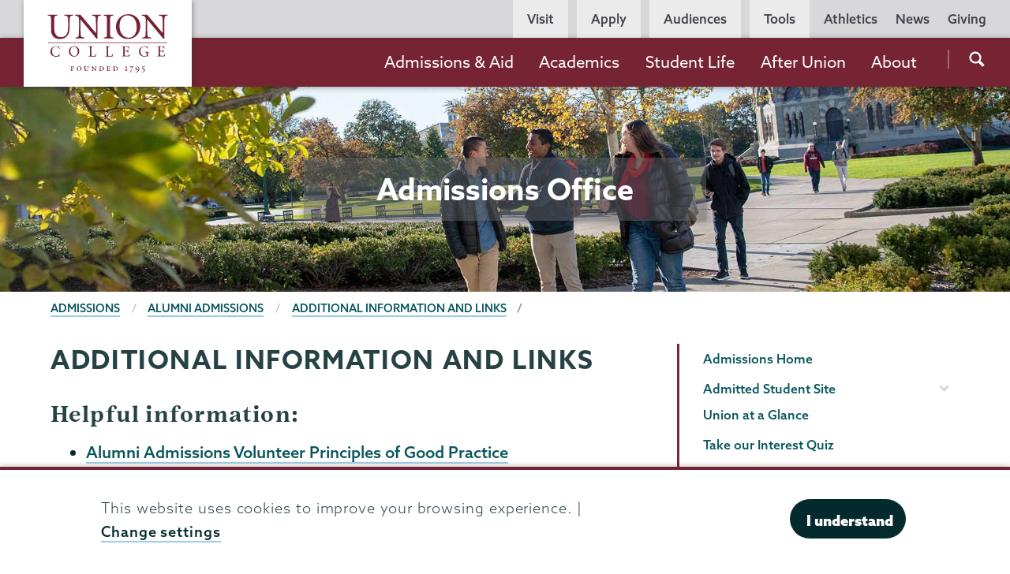

--- FILE ---
content_type: text/html; charset=UTF-8
request_url: https://www.union.edu/admissions/alumni-admissions/additional-information
body_size: 26241
content:
<!DOCTYPE html>
<html lang="en" dir="ltr" prefix="og: https://ogp.me/ns#">
  <head>
    <meta name="facebook-domain-verification" content="yb5fk2rpvwgb2et6khkl6qusilzm2r" />

    <meta charset="utf-8" />
<link rel="canonical" href="https://www.union.edu/admissions/alumni-admissions/additional-information" />
<meta property="og:site_name" content="Union College" />
<meta property="og:type" content="Basic page" />
<meta property="og:url" content="https://www.union.edu/admissions/alumni-admissions/additional-information" />
<meta property="og:title" content="Additional Information and Links | Union College" />
<meta property="og:updated_time" content="2025-08-12T23:12:44-04:00" />
<meta name="twitter:card" content="summary_large_image" />
<meta name="twitter:site" content="@unioncollege" />
<meta name="twitter:title" content="Additional Information and Links" />
<meta name="twitter:site:id" content="59860452" />
<meta name="Generator" content="Drupal 11 (https://www.drupal.org)" />
<meta name="MobileOptimized" content="width" />
<meta name="HandheldFriendly" content="true" />
<meta name="viewport" content="width=device-width, initial-scale=1.0" />
<script type="application/ld+json">{
    "@context": "https://schema.org",
    "@graph": [
        {
            "@type": "WebPage",
            "@id": "https://www.union.edu/admissions/alumni-admissions/additional-information",
            "breadcrumb": {
                "@type": "BreadcrumbList",
                "itemListElement": [
                    {
                        "@type": "ListItem",
                        "position": 1,
                        "name": "Admissions",
                        "item": "https://www.union.edu/admissions"
                    },
                    {
                        "@type": "ListItem",
                        "position": 2,
                        "name": "Alumni Admissions",
                        "item": "https://www.union.edu/admissions/alumni-admissions"
                    },
                    {
                        "@type": "ListItem",
                        "position": 3,
                        "name": "Additional Information and Links",
                        "item": "https://www.union.edu/admissions/alumni-admissions/additional-information"
                    }
                ]
            }
        }
    ]
}</script>
<meta name="Union Organization" content="Admissions" />
<link rel="icon" href="/themes/custom/union_theme/favicon.ico" type="image/vnd.microsoft.icon" />

    <title>Additional Information and Links | Admissions | Union College</title>
    <link rel="stylesheet" media="all" href="/sites/default/files/css/css_zcwb27RvMv1oS6HQz1YBexl7Ihq06Y9h-Cp862w1-ns.css?delta=0&amp;language=en&amp;theme=union_theme&amp;include=eJxtjmsKxCAMhC9k9UgSNWhofGB0u739SmlZFvZPJvNNIOOBsQToxt-LHgkzKpzW17oTLsmNCYpH8w9aB32dvwdT2U3oswHr26oGHWKHluRJvkTP0qZjkoRBySkDs3EgqGahWuxVw8CqVeN2UIg4fpLI1QFvMs71KaoX4SHmmjrXMBk_lUJViA" />
<link rel="stylesheet" media="all" href="https://catalog.union.edu/widget-api/widget-api.min.css" />
<link rel="stylesheet" media="all" href="/sites/default/files/css/css_mh-3dqJZxqmIGyyfPN0OIqfF6_Mh9g_nDSx2kI-Wi1w.css?delta=2&amp;language=en&amp;theme=union_theme&amp;include=eJxtjmsKxCAMhC9k9UgSNWhofGB0u739SmlZFvZPJvNNIOOBsQToxt-LHgkzKpzW17oTLsmNCYpH8w9aB32dvwdT2U3oswHr26oGHWKHluRJvkTP0qZjkoRBySkDs3EgqGahWuxVw8CqVeN2UIg4fpLI1QFvMs71KaoX4SHmmjrXMBk_lUJViA" />
<link rel="stylesheet" media="all" href="https://use.typekit.net/mlr0evc.css" />

    <script src="https://use.fontawesome.com/releases/v6.5.1/js/all.js" defer crossorigin="anonymous"></script>

  </head>
  <body class="path-node page-node-type-page preload">
        <a href="#main-content" class="visually-hidden focusable skip-link">
      Skip to main content
    </a>
    
      <div class="dialog-off-canvas-main-canvas" data-off-canvas-main-canvas>
            <header class="site-header">
      <div class="site-header__bar">
          <div>
    <div id="block-sitebranding">
  
    
        <a href="/" class="site-header__logo site-header__logo--full" title="Home" rel="home">
            <?xml version="1.0" encoding="utf-8"?>
<!-- Generator: Adobe Illustrator 21.1.0, SVG Export Plug-In . SVG Version: 6.00 Build 0)  -->
<svg version="1.1" xmlns="http://www.w3.org/2000/svg" xmlns:xlink="http://www.w3.org/1999/xlink" x="0px" y="0px"
	 viewBox="0 0 200.6 98.8" style="enable-background:new 0 0 200.6 98.8;" xml:space="preserve"
	 aria-labelledby="logo-title--lg description--lg">
	 <title id="logo-title--lg">Union College</title>
	 <desc id="description--lg">Garnet text reading 'Union College' positioned above smaller text reading 'Founded 1795'</desc>
<pattern  x="-43.7" y="138.7" width="69" height="69" patternUnits="userSpaceOnUse" id="Unnamed_Pattern" viewBox="2.1 -70.9 69 69" style="overflow:visible;">
	<g>
		<rect x="2.1" y="-70.9" class="st0" width="69" height="69"/>
		<rect x="2.1" y="-70.9" class="st1" width="69" height="69"/>
		<g>
			<path class="st2" d="M61.8-71.7c0,0.1,0,0.1,0,0.2c-0.1,0.1-0.1,0.1-0.2,0.1c-0.1,0.1-0.1,0.3-0.1,0.4c-0.2,0.1,0,0.2,0,0.3
				c0,0,0,0.1,0,0.2c0,0.1,0,0.3,0.1,0.4c0.1,0.2,0.3,0.4,0.4,0.5c0.2,0.1,0.4,0.6,0.6,0.6c0.2,0,0.4-0.1,0.5-0.1
				c0.2,0,0.4,0,0.6-0.1c0.2-0.1,0.1-0.3,0.3-0.5c0.1-0.1,0.3,0,0.4-0.1c0.2-0.1,0.3-0.3,0.4-0.5c0-0.1,0-0.1,0-0.2
				c0-0.1,0.1-0.2,0.1-0.3c0-0.1-0.1-0.1-0.1-0.2c0-0.1,0-0.2,0-0.3c0-0.2,0-0.4-0.1-0.5c-0.4-0.7-1.2-0.9-2-0.8
				c-0.2,0-0.3,0.1-0.4,0.2c-0.2,0.1-0.1,0.2-0.3,0.2c-0.1,0-0.2,0.1-0.2,0.2C61.8-71.7,61.8-71.7,61.8-71.7
				C61.8-71.6,61.8-71.6,61.8-71.7"/>
			<path class="st2" d="M54.1-71.7c0,0.1,0,0.1,0,0.2c-0.1,0.1-0.1,0.1-0.2,0.1c-0.1,0.1-0.1,0.3-0.1,0.4c-0.2,0.1,0,0.2,0,0.3
				c0,0,0,0.1,0,0.2c0,0.1,0,0.3,0.1,0.4c0.1,0.2,0.3,0.4,0.4,0.5c0.2,0.1,0.4,0.6,0.6,0.6c0.2,0,0.4-0.1,0.5-0.1
				c0.2,0,0.4,0,0.6-0.1c0.2-0.1,0.1-0.3,0.3-0.5c0.1-0.1,0.3,0,0.4-0.1c0.2-0.1,0.3-0.3,0.4-0.5c0-0.1,0-0.1,0-0.2
				c0-0.1,0.1-0.2,0.1-0.3c0-0.1-0.1-0.1-0.1-0.2c0-0.1,0-0.2,0-0.3c0-0.2,0-0.4-0.1-0.5c-0.4-0.7-1.2-0.9-2-0.8
				c-0.2,0-0.3,0.1-0.4,0.2c-0.2,0.1-0.1,0.2-0.3,0.2c-0.1,0-0.2,0.1-0.2,0.2C54.1-71.7,54.1-71.7,54.1-71.7
				C54.1-71.6,54.1-71.6,54.1-71.7"/>
			<path class="st2" d="M46.4-71.7c0,0.1,0,0.1,0,0.2c-0.1,0.1-0.1,0.1-0.2,0.1c-0.1,0.1-0.1,0.3-0.1,0.4c-0.2,0.1,0,0.2,0,0.3
				c0,0,0,0.1,0,0.2c0,0.1,0,0.3,0.1,0.4c0.1,0.2,0.3,0.4,0.4,0.5c0.2,0.1,0.4,0.6,0.6,0.6c0.2,0,0.4-0.1,0.5-0.1
				c0.2,0,0.4,0,0.6-0.1c0.2-0.1,0.1-0.3,0.3-0.5c0.1-0.1,0.3,0,0.4-0.1c0.2-0.1,0.3-0.3,0.4-0.5c0-0.1,0-0.1,0-0.2
				c0-0.1,0.1-0.2,0.1-0.3c0-0.1-0.1-0.1-0.1-0.2c0-0.1,0-0.2,0-0.3c0-0.2,0-0.4-0.1-0.5c-0.4-0.7-1.2-0.9-2-0.8
				c-0.2,0-0.3,0.1-0.4,0.2c-0.2,0.1-0.1,0.2-0.3,0.2c-0.1,0-0.2,0.1-0.2,0.2C46.4-71.7,46.4-71.7,46.4-71.7
				C46.4-71.6,46.4-71.6,46.4-71.7"/>
			<path class="st2" d="M38.8-71.7c0,0.1,0,0.1,0,0.2c-0.1,0.1-0.1,0.1-0.2,0.1c-0.1,0.1-0.1,0.3-0.1,0.4c-0.2,0.1,0,0.2,0,0.3
				c0,0,0,0.1,0,0.2c0,0.1,0,0.3,0.1,0.4c0.1,0.2,0.3,0.4,0.4,0.5c0.2,0.1,0.4,0.6,0.6,0.6c0.2,0,0.4-0.1,0.5-0.1
				c0.2,0,0.4,0,0.6-0.1c0.2-0.1,0.1-0.3,0.3-0.5c0.1-0.1,0.3,0,0.4-0.1c0.2-0.1,0.3-0.3,0.4-0.5c0-0.1,0-0.1,0-0.2
				c0-0.1,0.1-0.2,0.1-0.3c0-0.1-0.1-0.1-0.1-0.2c0-0.1,0-0.2,0-0.3c0-0.2,0-0.4-0.1-0.5c-0.4-0.7-1.2-0.9-2-0.8
				c-0.2,0-0.3,0.1-0.4,0.2c-0.2,0.1-0.1,0.2-0.3,0.2c-0.1,0-0.2,0.1-0.2,0.2C38.8-71.7,38.8-71.7,38.8-71.7
				C38.8-71.6,38.8-71.6,38.8-71.7"/>
			<path class="st2" d="M31.1-71.7c0,0.1,0,0.1,0,0.2c-0.1,0.1-0.1,0.1-0.2,0.1c-0.1,0.1-0.1,0.3-0.1,0.4c-0.2,0.1,0,0.2,0,0.3
				c0,0,0,0.1,0,0.2c0,0.1,0,0.3,0.1,0.4c0.1,0.2,0.3,0.4,0.4,0.5c0.2,0.1,0.4,0.6,0.6,0.6c0.2,0,0.4-0.1,0.5-0.1
				c0.2,0,0.4,0,0.6-0.1c0.2-0.1,0.1-0.3,0.3-0.5c0.1-0.1,0.3,0,0.4-0.1c0.2-0.1,0.3-0.3,0.4-0.5c0-0.1,0-0.1,0-0.2
				c0-0.1,0.1-0.2,0.1-0.3c0-0.1-0.1-0.1-0.1-0.2c0-0.1,0-0.2,0-0.3c0-0.2,0-0.4-0.1-0.5c-0.4-0.7-1.2-0.9-2-0.8
				c-0.2,0-0.3,0.1-0.4,0.2c-0.2,0.1-0.1,0.2-0.3,0.2c-0.1,0-0.2,0.1-0.2,0.2C31.1-71.7,31.1-71.7,31.1-71.7
				C31.1-71.6,31.1-71.6,31.1-71.7"/>
			<path class="st2" d="M23.4-71.7c0,0.1,0,0.1,0,0.2c-0.1,0.1-0.1,0.1-0.2,0.1c-0.1,0.1-0.1,0.3-0.1,0.4c-0.2,0.1,0,0.2,0,0.3
				c0,0,0,0.1,0,0.2c0,0.1,0,0.3,0.1,0.4c0.1,0.2,0.3,0.4,0.4,0.5c0.2,0.1,0.4,0.6,0.6,0.6c0.2,0,0.4-0.1,0.5-0.1
				c0.2,0,0.4,0,0.6-0.1c0.2-0.1,0.1-0.3,0.3-0.5c0.1-0.1,0.3,0,0.4-0.1c0.2-0.1,0.3-0.3,0.4-0.5c0-0.1,0-0.1,0-0.2
				c0-0.1,0.1-0.2,0.1-0.3c0-0.1-0.1-0.1-0.1-0.2c0-0.1,0-0.2,0-0.3c0-0.2,0-0.4-0.1-0.5c-0.4-0.7-1.2-0.9-2-0.8
				c-0.2,0-0.3,0.1-0.4,0.2c-0.2,0.1-0.1,0.2-0.3,0.2c-0.1,0-0.2,0.1-0.2,0.2C23.4-71.7,23.4-71.7,23.4-71.7
				C23.4-71.6,23.4-71.6,23.4-71.7"/>
			<path class="st2" d="M15.8-71.7c0,0.1,0,0.1,0,0.2c-0.1,0.1-0.1,0.1-0.2,0.1c-0.1,0.1-0.1,0.3-0.1,0.4c-0.2,0.1,0,0.2,0,0.3
				c0,0,0,0.1,0,0.2c0,0.1,0,0.3,0.1,0.4c0.1,0.2,0.3,0.4,0.4,0.5c0.2,0.1,0.4,0.6,0.6,0.6c0.2,0,0.4-0.1,0.5-0.1
				c0.2,0,0.4,0,0.6-0.1c0.2-0.1,0.1-0.3,0.3-0.5c0.1-0.1,0.3,0,0.4-0.1c0.2-0.1,0.3-0.3,0.4-0.5c0-0.1,0-0.1,0-0.2
				c0-0.1,0.1-0.2,0.1-0.3c0-0.1-0.1-0.1-0.1-0.2c0-0.1,0-0.2,0-0.3c0-0.2,0-0.4-0.1-0.5c-0.4-0.7-1.2-0.9-2-0.8
				c-0.2,0-0.3,0.1-0.4,0.2c-0.2,0.1-0.1,0.2-0.3,0.2c-0.1,0-0.2,0.1-0.2,0.2C15.8-71.7,15.8-71.7,15.8-71.7
				C15.8-71.6,15.8-71.6,15.8-71.7"/>
			<path class="st2" d="M8.1-71.7c0,0.1,0,0.1,0,0.2C8-71.4,8-71.4,7.9-71.3c-0.1,0.1-0.1,0.3-0.1,0.4c-0.2,0.1,0,0.2,0,0.3
				c0,0,0,0.1,0,0.2c0,0.1,0,0.3,0.1,0.4c0.1,0.2,0.3,0.4,0.4,0.5c0.2,0.1,0.4,0.6,0.6,0.6c0.2,0,0.4-0.1,0.5-0.1
				c0.2,0,0.4,0,0.6-0.1c0.2-0.1,0.1-0.3,0.3-0.5c0.1-0.1,0.3,0,0.4-0.1c0.2-0.1,0.3-0.3,0.4-0.5c0-0.1,0-0.1,0-0.2
				c0-0.1,0.1-0.2,0.1-0.3c0-0.1-0.1-0.1-0.1-0.2c0-0.1,0-0.2,0-0.3c0-0.2,0-0.4-0.1-0.5c-0.4-0.7-1.2-0.9-2-0.8
				c-0.2,0-0.3,0.1-0.4,0.2c-0.2,0.1-0.1,0.2-0.3,0.2c-0.1,0-0.2,0.1-0.2,0.2C8.1-71.7,8.1-71.7,8.1-71.7
				C8.1-71.6,8.1-71.6,8.1-71.7"/>
			<path class="st2" d="M0.4-71.7c0,0.1,0,0.1,0,0.2c-0.1,0.1-0.1,0.1-0.2,0.1c-0.1,0.1-0.1,0.3-0.1,0.4c-0.2,0.1,0,0.2,0,0.3
				c0,0,0,0.1,0,0.2c0,0.1,0,0.3,0.1,0.4c0.1,0.2,0.3,0.4,0.4,0.5C0.8-69.4,1-69,1.2-68.9c0.2,0,0.4-0.1,0.5-0.1
				c0.2,0,0.4,0,0.6-0.1c0.2-0.1,0.1-0.3,0.3-0.5c0.1-0.1,0.3,0,0.4-0.1c0.2-0.1,0.3-0.3,0.4-0.5c0-0.1,0-0.1,0-0.2
				c0-0.1,0.1-0.2,0.1-0.3c0-0.1-0.1-0.1-0.1-0.2c0-0.1,0-0.2,0-0.3c0-0.2,0-0.4-0.1-0.5c-0.4-0.7-1.2-0.9-2-0.8
				c-0.2,0-0.3,0.1-0.4,0.2c-0.2,0.1-0.1,0.2-0.3,0.2c-0.1,0-0.2,0.1-0.2,0.2C0.4-71.7,0.4-71.7,0.4-71.7
				C0.4-71.6,0.4-71.6,0.4-71.7"/>
		</g>
		<g>
			<path class="st2" d="M69.4-71.7c0,0.1,0,0.1,0,0.2c-0.1,0.1-0.1,0.1-0.2,0.1c-0.1,0.1-0.1,0.3-0.1,0.4c-0.2,0.1,0,0.2,0,0.3
				c0,0,0,0.1,0,0.2c0,0.1,0,0.3,0.1,0.4c0.1,0.2,0.3,0.4,0.4,0.5c0.2,0.1,0.4,0.6,0.6,0.6c0.2,0,0.4-0.1,0.5-0.1
				c0.2,0,0.4,0,0.6-0.1c0.2-0.1,0.1-0.3,0.3-0.5c0.1-0.1,0.3,0,0.4-0.1c0.2-0.1,0.3-0.3,0.4-0.5c0-0.1,0-0.1,0-0.2
				c0-0.1,0.1-0.2,0.1-0.3c0-0.1-0.1-0.1-0.1-0.2c0-0.1,0-0.2,0-0.3c0-0.2,0-0.4-0.1-0.5c-0.4-0.7-1.2-0.9-2-0.8
				c-0.2,0-0.3,0.1-0.4,0.2c-0.2,0.1-0.1,0.2-0.3,0.2c-0.1,0-0.2,0.1-0.2,0.2C69.4-71.7,69.4-71.7,69.4-71.7
				C69.4-71.6,69.4-71.6,69.4-71.7"/>
		</g>
		<path class="st2" d="M0.5-71.7c0,0.1,0,0.1,0,0.2c-0.1,0.1-0.1,0.1-0.2,0.1c-0.1,0.1-0.1,0.3-0.1,0.4c-0.2,0.1,0,0.2,0,0.3
			c0,0,0,0.1,0,0.2c0,0.1,0,0.3,0.1,0.4c0.1,0.2,0.3,0.4,0.4,0.5C0.9-69.4,1-69,1.3-68.9c0.2,0,0.4-0.1,0.5-0.1c0.2,0,0.4,0,0.6-0.1
			c0.2-0.1,0.1-0.3,0.3-0.5c0.1-0.1,0.3,0,0.4-0.1c0.2-0.1,0.3-0.3,0.4-0.5c0-0.1,0-0.1,0-0.2c0-0.1,0.1-0.2,0.1-0.3
			c0-0.1-0.1-0.1-0.1-0.2c0-0.1,0-0.2,0-0.3c0-0.2,0-0.4-0.1-0.5c-0.4-0.7-1.2-0.9-2-0.8c-0.2,0-0.3,0.1-0.4,0.2
			c-0.2,0.1-0.1,0.2-0.3,0.2c-0.1,0-0.2,0.1-0.2,0.2C0.5-71.7,0.5-71.7,0.5-71.7C0.5-71.6,0.5-71.6,0.5-71.7"/>
		<g>
			<g>
				<path class="st2" d="M69.4-64c0,0.1,0,0.1,0,0.2c-0.1,0.1-0.1,0.1-0.2,0.1c-0.1,0.1-0.1,0.3-0.1,0.4c-0.2,0.1,0,0.2,0,0.3
					c0,0,0,0.1,0,0.2c0,0.1,0,0.3,0.1,0.4c0.1,0.2,0.3,0.4,0.4,0.5c0.2,0.1,0.4,0.6,0.6,0.6c0.2,0,0.4-0.1,0.5-0.1
					c0.2,0,0.4,0,0.6-0.1c0.2-0.1,0.1-0.3,0.3-0.5c0.1-0.1,0.3,0,0.4-0.1c0.2-0.1,0.3-0.3,0.4-0.5c0-0.1,0-0.1,0-0.2
					c0-0.1,0.1-0.2,0.1-0.3c0-0.1-0.1-0.1-0.1-0.2c0-0.1,0-0.2,0-0.3c0-0.2,0-0.4-0.1-0.5c-0.4-0.7-1.2-0.9-2-0.8
					c-0.2,0-0.3,0.1-0.4,0.2c-0.2,0.1-0.1,0.2-0.3,0.2c-0.1,0-0.2,0.1-0.2,0.2C69.4-64,69.4-64.1,69.4-64C69.4-64,69.4-64,69.4-64"
					/>
				<path class="st2" d="M61.8-64c0,0.1,0,0.1,0,0.2c-0.1,0.1-0.1,0.1-0.2,0.1c-0.1,0.1-0.1,0.3-0.1,0.4c-0.2,0.1,0,0.2,0,0.3
					c0,0,0,0.1,0,0.2c0,0.1,0,0.3,0.1,0.4c0.1,0.2,0.3,0.4,0.4,0.5c0.2,0.1,0.4,0.6,0.6,0.6c0.2,0,0.4-0.1,0.5-0.1
					c0.2,0,0.4,0,0.6-0.1c0.2-0.1,0.1-0.3,0.3-0.5c0.1-0.1,0.3,0,0.4-0.1c0.2-0.1,0.3-0.3,0.4-0.5c0-0.1,0-0.1,0-0.2
					c0-0.1,0.1-0.2,0.1-0.3c0-0.1-0.1-0.1-0.1-0.2c0-0.1,0-0.2,0-0.3c0-0.2,0-0.4-0.1-0.5c-0.4-0.7-1.2-0.9-2-0.8
					c-0.2,0-0.3,0.1-0.4,0.2c-0.2,0.1-0.1,0.2-0.3,0.2c-0.1,0-0.2,0.1-0.2,0.2C61.8-64,61.8-64.1,61.8-64C61.8-64,61.8-64,61.8-64"
					/>
				<path class="st2" d="M54.1-64c0,0.1,0,0.1,0,0.2c-0.1,0.1-0.1,0.1-0.2,0.1c-0.1,0.1-0.1,0.3-0.1,0.4c-0.2,0.1,0,0.2,0,0.3
					c0,0,0,0.1,0,0.2c0,0.1,0,0.3,0.1,0.4c0.1,0.2,0.3,0.4,0.4,0.5c0.2,0.1,0.4,0.6,0.6,0.6c0.2,0,0.4-0.1,0.5-0.1
					c0.2,0,0.4,0,0.6-0.1c0.2-0.1,0.1-0.3,0.3-0.5c0.1-0.1,0.3,0,0.4-0.1c0.2-0.1,0.3-0.3,0.4-0.5c0-0.1,0-0.1,0-0.2
					c0-0.1,0.1-0.2,0.1-0.3c0-0.1-0.1-0.1-0.1-0.2c0-0.1,0-0.2,0-0.3c0-0.2,0-0.4-0.1-0.5c-0.4-0.7-1.2-0.9-2-0.8
					c-0.2,0-0.3,0.1-0.4,0.2c-0.2,0.1-0.1,0.2-0.3,0.2c-0.1,0-0.2,0.1-0.2,0.2C54.1-64,54.1-64.1,54.1-64C54.1-64,54.1-64,54.1-64"
					/>
				<path class="st2" d="M46.5-64c0,0.1,0,0.1,0,0.2c-0.1,0.1-0.1,0.1-0.2,0.1c-0.1,0.1-0.1,0.3-0.1,0.4c-0.2,0.1,0,0.2,0,0.3
					c0,0,0,0.1,0,0.2c0,0.1,0,0.3,0.1,0.4c0.1,0.2,0.3,0.4,0.4,0.5c0.2,0.1,0.4,0.6,0.6,0.6c0.2,0,0.4-0.1,0.5-0.1
					c0.2,0,0.4,0,0.6-0.1c0.2-0.1,0.1-0.3,0.3-0.5c0.1-0.1,0.3,0,0.4-0.1c0.2-0.1,0.3-0.3,0.4-0.5c0-0.1,0-0.1,0-0.2
					c0-0.1,0.1-0.2,0.1-0.3c0-0.1-0.1-0.1-0.1-0.2c0-0.1,0-0.2,0-0.3c0-0.2,0-0.4-0.1-0.5c-0.4-0.7-1.2-0.9-2-0.8
					c-0.2,0-0.3,0.1-0.4,0.2c-0.2,0.1-0.1,0.2-0.3,0.2c-0.1,0-0.2,0.1-0.2,0.2C46.5-64,46.5-64.1,46.5-64C46.5-64,46.5-64,46.5-64"
					/>
				<path class="st2" d="M38.8-64c0,0.1,0,0.1,0,0.2c-0.1,0.1-0.1,0.1-0.2,0.1c-0.1,0.1-0.1,0.3-0.1,0.4c-0.2,0.1,0,0.2,0,0.3
					c0,0,0,0.1,0,0.2c0,0.1,0,0.3,0.1,0.4c0.1,0.2,0.3,0.4,0.4,0.5c0.2,0.1,0.4,0.6,0.6,0.6c0.2,0,0.4-0.1,0.5-0.1
					c0.2,0,0.4,0,0.6-0.1c0.2-0.1,0.1-0.3,0.3-0.5c0.1-0.1,0.3,0,0.4-0.1c0.2-0.1,0.3-0.3,0.4-0.5c0-0.1,0-0.1,0-0.2
					c0-0.1,0.1-0.2,0.1-0.3c0-0.1-0.1-0.1-0.1-0.2c0-0.1,0-0.2,0-0.3c0-0.2,0-0.4-0.1-0.5c-0.4-0.7-1.2-0.9-2-0.8
					c-0.2,0-0.3,0.1-0.4,0.2c-0.2,0.1-0.1,0.2-0.3,0.2c-0.1,0-0.2,0.1-0.2,0.2C38.8-64,38.8-64.1,38.8-64C38.8-64,38.8-64,38.8-64"
					/>
				<path class="st2" d="M31.1-64c0,0.1,0,0.1,0,0.2c-0.1,0.1-0.1,0.1-0.2,0.1c-0.1,0.1-0.1,0.3-0.1,0.4c-0.2,0.1,0,0.2,0,0.3
					c0,0,0,0.1,0,0.2c0,0.1,0,0.3,0.1,0.4c0.1,0.2,0.3,0.4,0.4,0.5c0.2,0.1,0.4,0.6,0.6,0.6c0.2,0,0.4-0.1,0.5-0.1
					c0.2,0,0.4,0,0.6-0.1c0.2-0.1,0.1-0.3,0.3-0.5c0.1-0.1,0.3,0,0.4-0.1c0.2-0.1,0.3-0.3,0.4-0.5c0-0.1,0-0.1,0-0.2
					c0-0.1,0.1-0.2,0.1-0.3c0-0.1-0.1-0.1-0.1-0.2c0-0.1,0-0.2,0-0.3c0-0.2,0-0.4-0.1-0.5c-0.4-0.7-1.2-0.9-2-0.8
					c-0.2,0-0.3,0.1-0.4,0.2c-0.2,0.1-0.1,0.2-0.3,0.2c-0.1,0-0.2,0.1-0.2,0.2C31.1-64,31.1-64.1,31.1-64C31.1-64,31.1-64,31.1-64"
					/>
				<path class="st2" d="M23.5-64c0,0.1,0,0.1,0,0.2c-0.1,0.1-0.1,0.1-0.2,0.1c-0.1,0.1-0.1,0.3-0.1,0.4c-0.2,0.1,0,0.2,0,0.3
					c0,0,0,0.1,0,0.2c0,0.1,0,0.3,0.1,0.4c0.1,0.2,0.3,0.4,0.4,0.5c0.2,0.1,0.4,0.6,0.6,0.6c0.2,0,0.4-0.1,0.5-0.1
					c0.2,0,0.4,0,0.6-0.1c0.2-0.1,0.1-0.3,0.3-0.5c0.1-0.1,0.3,0,0.4-0.1c0.2-0.1,0.3-0.3,0.4-0.5c0-0.1,0-0.1,0-0.2
					c0-0.1,0.1-0.2,0.1-0.3c0-0.1-0.1-0.1-0.1-0.2c0-0.1,0-0.2,0-0.3c0-0.2,0-0.4-0.1-0.5c-0.4-0.7-1.2-0.9-2-0.8
					c-0.2,0-0.3,0.1-0.4,0.2c-0.2,0.1-0.1,0.2-0.3,0.2c-0.1,0-0.2,0.1-0.2,0.2C23.5-64,23.5-64.1,23.5-64C23.5-64,23.5-64,23.5-64"
					/>
				<path class="st2" d="M15.8-64c0,0.1,0,0.1,0,0.2c-0.1,0.1-0.1,0.1-0.2,0.1c-0.1,0.1-0.1,0.3-0.1,0.4c-0.2,0.1,0,0.2,0,0.3
					c0,0,0,0.1,0,0.2c0,0.1,0,0.3,0.1,0.4c0.1,0.2,0.3,0.4,0.4,0.5c0.2,0.1,0.4,0.6,0.6,0.6c0.2,0,0.4-0.1,0.5-0.1
					c0.2,0,0.4,0,0.6-0.1c0.2-0.1,0.1-0.3,0.3-0.5c0.1-0.1,0.3,0,0.4-0.1c0.2-0.1,0.3-0.3,0.4-0.5c0-0.1,0-0.1,0-0.2
					c0-0.1,0.1-0.2,0.1-0.3c0-0.1-0.1-0.1-0.1-0.2c0-0.1,0-0.2,0-0.3c0-0.2,0-0.4-0.1-0.5c-0.4-0.7-1.2-0.9-2-0.8
					c-0.2,0-0.3,0.1-0.4,0.2c-0.2,0.1-0.1,0.2-0.3,0.2c-0.1,0-0.2,0.1-0.2,0.2C15.8-64,15.8-64.1,15.8-64C15.8-64,15.8-64,15.8-64"
					/>
				<path class="st2" d="M8.2-64c0,0.1,0,0.1,0,0.2C8.1-63.7,8-63.7,8-63.7c-0.1,0.1-0.1,0.3-0.1,0.4c-0.2,0.1,0,0.2,0,0.3
					c0,0,0,0.1,0,0.2c0,0.1,0,0.3,0.1,0.4C8-62.2,8.2-62,8.3-61.9c0.2,0.1,0.4,0.6,0.6,0.6c0.2,0,0.4-0.1,0.5-0.1
					c0.2,0,0.4,0,0.6-0.1c0.2-0.1,0.1-0.3,0.3-0.5c0.1-0.1,0.3,0,0.4-0.1c0.2-0.1,0.3-0.3,0.4-0.5c0-0.1,0-0.1,0-0.2
					c0-0.1,0.1-0.2,0.1-0.3c0-0.1-0.1-0.1-0.1-0.2c0-0.1,0-0.2,0-0.3c0-0.2,0-0.4-0.1-0.5c-0.4-0.7-1.2-0.9-2-0.8
					c-0.2,0-0.3,0.1-0.4,0.2c-0.2,0.1-0.1,0.2-0.3,0.2c-0.1,0-0.2,0.1-0.2,0.2C8.2-64,8.2-64.1,8.2-64C8.1-64,8.1-64,8.2-64"/>
				<path class="st2" d="M0.5-64c0,0.1,0,0.1,0,0.2c-0.1,0.1-0.1,0.1-0.2,0.1c-0.1,0.1-0.1,0.3-0.1,0.4c-0.2,0.1,0,0.2,0,0.3
					c0,0,0,0.1,0,0.2c0,0.1,0,0.3,0.1,0.4c0.1,0.2,0.3,0.4,0.4,0.5c0.2,0.1,0.4,0.6,0.6,0.6c0.2,0,0.4-0.1,0.5-0.1
					c0.2,0,0.4,0,0.6-0.1c0.2-0.1,0.1-0.3,0.3-0.5C2.8-62,3-61.9,3.1-62c0.2-0.1,0.3-0.3,0.4-0.5c0-0.1,0-0.1,0-0.2
					c0-0.1,0.1-0.2,0.1-0.3c0-0.1-0.1-0.1-0.1-0.2c0-0.1,0-0.2,0-0.3c0-0.2,0-0.4-0.1-0.5c-0.4-0.7-1.2-0.9-2-0.8
					c-0.2,0-0.3,0.1-0.4,0.2c-0.2,0.1-0.1,0.2-0.3,0.2c-0.1,0-0.2,0.1-0.2,0.2C0.5-64,0.5-64.1,0.5-64C0.5-64,0.5-64,0.5-64"/>
			</g>
			<g>
				<path class="st2" d="M69.4-56.3c0,0.1,0,0.1,0,0.2c-0.1,0.1-0.1,0.1-0.2,0.1c-0.1,0.1-0.1,0.3-0.1,0.4c-0.2,0.1,0,0.2,0,0.3
					c0,0,0,0.1,0,0.2c0,0.1,0,0.3,0.1,0.4c0.1,0.2,0.3,0.4,0.4,0.5c0.2,0.1,0.4,0.6,0.6,0.6c0.2,0,0.4-0.1,0.5-0.1
					c0.2,0,0.4,0,0.6-0.1c0.2-0.1,0.1-0.3,0.3-0.5c0.1-0.1,0.3,0,0.4-0.1c0.2-0.1,0.3-0.3,0.4-0.5c0-0.1,0-0.1,0-0.2
					c0-0.1,0.1-0.2,0.1-0.3c0-0.1-0.1-0.1-0.1-0.2c0-0.1,0-0.2,0-0.3c0-0.2,0-0.4-0.1-0.5c-0.4-0.7-1.2-0.9-2-0.8
					c-0.2,0-0.3,0.1-0.4,0.2c-0.2,0.1-0.1,0.2-0.3,0.2c-0.1,0-0.2,0.1-0.2,0.2C69.4-56.4,69.4-56.4,69.4-56.3
					C69.4-56.3,69.4-56.3,69.4-56.3"/>
				<path class="st2" d="M61.8-56.3c0,0.1,0,0.1,0,0.2c-0.1,0.1-0.1,0.1-0.2,0.1c-0.1,0.1-0.1,0.3-0.1,0.4c-0.2,0.1,0,0.2,0,0.3
					c0,0,0,0.1,0,0.2c0,0.1,0,0.3,0.1,0.4c0.1,0.2,0.3,0.4,0.4,0.5c0.2,0.1,0.4,0.6,0.6,0.6c0.2,0,0.4-0.1,0.5-0.1
					c0.2,0,0.4,0,0.6-0.1c0.2-0.1,0.1-0.3,0.3-0.5c0.1-0.1,0.3,0,0.4-0.1c0.2-0.1,0.3-0.3,0.4-0.5c0-0.1,0-0.1,0-0.2
					c0-0.1,0.1-0.2,0.1-0.3c0-0.1-0.1-0.1-0.1-0.2c0-0.1,0-0.2,0-0.3c0-0.2,0-0.4-0.1-0.5c-0.4-0.7-1.2-0.9-2-0.8
					c-0.2,0-0.3,0.1-0.4,0.2c-0.2,0.1-0.1,0.2-0.3,0.2c-0.1,0-0.2,0.1-0.2,0.2C61.8-56.4,61.8-56.4,61.8-56.3
					C61.8-56.3,61.8-56.3,61.8-56.3"/>
				<path class="st2" d="M54.1-56.3c0,0.1,0,0.1,0,0.2C54-56.1,54-56.1,53.9-56c-0.1,0.1-0.1,0.3-0.1,0.4c-0.2,0.1,0,0.2,0,0.3
					c0,0,0,0.1,0,0.2c0,0.1,0,0.3,0.1,0.4c0.1,0.2,0.3,0.4,0.4,0.5c0.2,0.1,0.4,0.6,0.6,0.6c0.2,0,0.4-0.1,0.5-0.1
					c0.2,0,0.4,0,0.6-0.1c0.2-0.1,0.1-0.3,0.3-0.5c0.1-0.1,0.3,0,0.4-0.1c0.2-0.1,0.3-0.3,0.4-0.5c0-0.1,0-0.1,0-0.2
					c0-0.1,0.1-0.2,0.1-0.3c0-0.1-0.1-0.1-0.1-0.2c0-0.1,0-0.2,0-0.3c0-0.2,0-0.4-0.1-0.5c-0.4-0.7-1.2-0.9-2-0.8
					c-0.2,0-0.3,0.1-0.4,0.2c-0.2,0.1-0.1,0.2-0.3,0.2c-0.1,0-0.2,0.1-0.2,0.2C54.1-56.4,54.1-56.4,54.1-56.3
					C54.1-56.3,54.1-56.3,54.1-56.3"/>
				<path class="st2" d="M46.5-56.3c0,0.1,0,0.1,0,0.2c-0.1,0.1-0.1,0.1-0.2,0.1c-0.1,0.1-0.1,0.3-0.1,0.4c-0.2,0.1,0,0.2,0,0.3
					c0,0,0,0.1,0,0.2c0,0.1,0,0.3,0.1,0.4c0.1,0.2,0.3,0.4,0.4,0.5c0.2,0.1,0.4,0.6,0.6,0.6c0.2,0,0.4-0.1,0.5-0.1
					c0.2,0,0.4,0,0.6-0.1c0.2-0.1,0.1-0.3,0.3-0.5c0.1-0.1,0.3,0,0.4-0.1c0.2-0.1,0.3-0.3,0.4-0.5c0-0.1,0-0.1,0-0.2
					c0-0.1,0.1-0.2,0.1-0.3c0-0.1-0.1-0.1-0.1-0.2c0-0.1,0-0.2,0-0.3c0-0.2,0-0.4-0.1-0.5c-0.4-0.7-1.2-0.9-2-0.8
					c-0.2,0-0.3,0.1-0.4,0.2c-0.2,0.1-0.1,0.2-0.3,0.2c-0.1,0-0.2,0.1-0.2,0.2C46.5-56.4,46.5-56.4,46.5-56.3
					C46.5-56.3,46.5-56.3,46.5-56.3"/>
				<path class="st2" d="M38.8-56.3c0,0.1,0,0.1,0,0.2c-0.1,0.1-0.1,0.1-0.2,0.1c-0.1,0.1-0.1,0.3-0.1,0.4c-0.2,0.1,0,0.2,0,0.3
					c0,0,0,0.1,0,0.2c0,0.1,0,0.3,0.1,0.4c0.1,0.2,0.3,0.4,0.4,0.5c0.2,0.1,0.4,0.6,0.6,0.6c0.2,0,0.4-0.1,0.5-0.1
					c0.2,0,0.4,0,0.6-0.1c0.2-0.1,0.1-0.3,0.3-0.5c0.1-0.1,0.3,0,0.4-0.1c0.2-0.1,0.3-0.3,0.4-0.5c0-0.1,0-0.1,0-0.2
					c0-0.1,0.1-0.2,0.1-0.3c0-0.1-0.1-0.1-0.1-0.2c0-0.1,0-0.2,0-0.3c0-0.2,0-0.4-0.1-0.5c-0.4-0.7-1.2-0.9-2-0.8
					c-0.2,0-0.3,0.1-0.4,0.2c-0.2,0.1-0.1,0.2-0.3,0.2c-0.1,0-0.2,0.1-0.2,0.2C38.8-56.4,38.8-56.4,38.8-56.3
					C38.8-56.3,38.8-56.3,38.8-56.3"/>
				<path class="st2" d="M31.1-56.3c0,0.1,0,0.1,0,0.2c-0.1,0.1-0.1,0.1-0.2,0.1c-0.1,0.1-0.1,0.3-0.1,0.4c-0.2,0.1,0,0.2,0,0.3
					c0,0,0,0.1,0,0.2c0,0.1,0,0.3,0.1,0.4c0.1,0.2,0.3,0.4,0.4,0.5c0.2,0.1,0.4,0.6,0.6,0.6c0.2,0,0.4-0.1,0.5-0.1
					c0.2,0,0.4,0,0.6-0.1c0.2-0.1,0.1-0.3,0.3-0.5c0.1-0.1,0.3,0,0.4-0.1c0.2-0.1,0.3-0.3,0.4-0.5c0-0.1,0-0.1,0-0.2
					c0-0.1,0.1-0.2,0.1-0.3c0-0.1-0.1-0.1-0.1-0.2c0-0.1,0-0.2,0-0.3c0-0.2,0-0.4-0.1-0.5c-0.4-0.7-1.2-0.9-2-0.8
					c-0.2,0-0.3,0.1-0.4,0.2c-0.2,0.1-0.1,0.2-0.3,0.2c-0.1,0-0.2,0.1-0.2,0.2C31.1-56.4,31.1-56.4,31.1-56.3
					C31.1-56.3,31.1-56.3,31.1-56.3"/>
				<path class="st2" d="M23.5-56.3c0,0.1,0,0.1,0,0.2c-0.1,0.1-0.1,0.1-0.2,0.1c-0.1,0.1-0.1,0.3-0.1,0.4c-0.2,0.1,0,0.2,0,0.3
					c0,0,0,0.1,0,0.2c0,0.1,0,0.3,0.1,0.4c0.1,0.2,0.3,0.4,0.4,0.5c0.2,0.1,0.4,0.6,0.6,0.6c0.2,0,0.4-0.1,0.5-0.1
					c0.2,0,0.4,0,0.6-0.1c0.2-0.1,0.1-0.3,0.3-0.5c0.1-0.1,0.3,0,0.4-0.1c0.2-0.1,0.3-0.3,0.4-0.5c0-0.1,0-0.1,0-0.2
					c0-0.1,0.1-0.2,0.1-0.3c0-0.1-0.1-0.1-0.1-0.2c0-0.1,0-0.2,0-0.3c0-0.2,0-0.4-0.1-0.5c-0.4-0.7-1.2-0.9-2-0.8
					c-0.2,0-0.3,0.1-0.4,0.2c-0.2,0.1-0.1,0.2-0.3,0.2c-0.1,0-0.2,0.1-0.2,0.2C23.5-56.4,23.5-56.4,23.5-56.3
					C23.5-56.3,23.5-56.3,23.5-56.3"/>
				<path class="st2" d="M15.8-56.3c0,0.1,0,0.1,0,0.2c-0.1,0.1-0.1,0.1-0.2,0.1c-0.1,0.1-0.1,0.3-0.1,0.4c-0.2,0.1,0,0.2,0,0.3
					c0,0,0,0.1,0,0.2c0,0.1,0,0.3,0.1,0.4c0.1,0.2,0.3,0.4,0.4,0.5c0.2,0.1,0.4,0.6,0.6,0.6c0.2,0,0.4-0.1,0.5-0.1
					c0.2,0,0.4,0,0.6-0.1c0.2-0.1,0.1-0.3,0.3-0.5c0.1-0.1,0.3,0,0.4-0.1c0.2-0.1,0.3-0.3,0.4-0.5c0-0.1,0-0.1,0-0.2
					c0-0.1,0.1-0.2,0.1-0.3c0-0.1-0.1-0.1-0.1-0.2c0-0.1,0-0.2,0-0.3c0-0.2,0-0.4-0.1-0.5c-0.4-0.7-1.2-0.9-2-0.8
					c-0.2,0-0.3,0.1-0.4,0.2c-0.2,0.1-0.1,0.2-0.3,0.2c-0.1,0-0.2,0.1-0.2,0.2C15.8-56.4,15.8-56.4,15.8-56.3
					C15.8-56.3,15.8-56.3,15.8-56.3"/>
				<path class="st2" d="M8.2-56.3c0,0.1,0,0.1,0,0.2C8.1-56.1,8-56.1,8-56c-0.1,0.1-0.1,0.3-0.1,0.4c-0.2,0.1,0,0.2,0,0.3
					c0,0,0,0.1,0,0.2c0,0.1,0,0.3,0.1,0.4c0.1,0.2,0.3,0.4,0.4,0.5c0.2,0.1,0.4,0.6,0.6,0.6c0.2,0,0.4-0.1,0.5-0.1
					c0.2,0,0.4,0,0.6-0.1c0.2-0.1,0.1-0.3,0.3-0.5c0.1-0.1,0.3,0,0.4-0.1c0.2-0.1,0.3-0.3,0.4-0.5c0-0.1,0-0.1,0-0.2
					c0-0.1,0.1-0.2,0.1-0.3c0-0.1-0.1-0.1-0.1-0.2c0-0.1,0-0.2,0-0.3c0-0.2,0-0.4-0.1-0.5c-0.4-0.7-1.2-0.9-2-0.8
					c-0.2,0-0.3,0.1-0.4,0.2c-0.2,0.1-0.1,0.2-0.3,0.2c-0.1,0-0.2,0.1-0.2,0.2C8.2-56.4,8.2-56.4,8.2-56.3
					C8.1-56.3,8.1-56.3,8.2-56.3"/>
				<path class="st2" d="M0.5-56.3c0,0.1,0,0.1,0,0.2c-0.1,0.1-0.1,0.1-0.2,0.1c-0.1,0.1-0.1,0.3-0.1,0.4c-0.2,0.1,0,0.2,0,0.3
					c0,0,0,0.1,0,0.2c0,0.1,0,0.3,0.1,0.4c0.1,0.2,0.3,0.4,0.4,0.5c0.2,0.1,0.4,0.6,0.6,0.6c0.2,0,0.4-0.1,0.5-0.1
					c0.2,0,0.4,0,0.6-0.1c0.2-0.1,0.1-0.3,0.3-0.5c0.1-0.1,0.3,0,0.4-0.1c0.2-0.1,0.3-0.3,0.4-0.5c0-0.1,0-0.1,0-0.2
					c0-0.1,0.1-0.2,0.1-0.3c0-0.1-0.1-0.1-0.1-0.2c0-0.1,0-0.2,0-0.3c0-0.2,0-0.4-0.1-0.5c-0.4-0.7-1.2-0.9-2-0.8
					c-0.2,0-0.3,0.1-0.4,0.2c-0.2,0.1-0.1,0.2-0.3,0.2c-0.1,0-0.2,0.1-0.2,0.2C0.5-56.4,0.5-56.4,0.5-56.3
					C0.5-56.3,0.5-56.3,0.5-56.3"/>
			</g>
			<g>
				<path class="st2" d="M69.4-48.7c0,0.1,0,0.1,0,0.2c-0.1,0.1-0.1,0.1-0.2,0.1c-0.1,0.1-0.1,0.3-0.1,0.4c-0.2,0.1,0,0.2,0,0.3
					c0,0,0,0.1,0,0.2c0,0.1,0,0.3,0.1,0.4c0.1,0.2,0.3,0.4,0.4,0.5c0.2,0.1,0.4,0.6,0.6,0.6c0.2,0,0.4-0.1,0.5-0.1
					c0.2,0,0.4,0,0.6-0.1c0.2-0.1,0.1-0.3,0.3-0.5c0.1-0.1,0.3,0,0.4-0.1c0.2-0.1,0.3-0.3,0.4-0.5c0-0.1,0-0.1,0-0.2
					c0-0.1,0.1-0.2,0.1-0.3c0-0.1-0.1-0.1-0.1-0.2c0-0.1,0-0.2,0-0.3c0-0.2,0-0.4-0.1-0.5c-0.4-0.7-1.2-0.9-2-0.8
					c-0.2,0-0.3,0.1-0.4,0.2c-0.2,0.1-0.1,0.2-0.3,0.2c-0.1,0-0.2,0.1-0.2,0.2C69.4-48.7,69.4-48.8,69.4-48.7
					C69.4-48.7,69.4-48.7,69.4-48.7"/>
				<path class="st2" d="M61.8-48.7c0,0.1,0,0.1,0,0.2c-0.1,0.1-0.1,0.1-0.2,0.1c-0.1,0.1-0.1,0.3-0.1,0.4c-0.2,0.1,0,0.2,0,0.3
					c0,0,0,0.1,0,0.2c0,0.1,0,0.3,0.1,0.4c0.1,0.2,0.3,0.4,0.4,0.5c0.2,0.1,0.4,0.6,0.6,0.6c0.2,0,0.4-0.1,0.5-0.1
					c0.2,0,0.4,0,0.6-0.1c0.2-0.1,0.1-0.3,0.3-0.5c0.1-0.1,0.3,0,0.4-0.1c0.2-0.1,0.3-0.3,0.4-0.5c0-0.1,0-0.1,0-0.2
					c0-0.1,0.1-0.2,0.1-0.3c0-0.1-0.1-0.1-0.1-0.2c0-0.1,0-0.2,0-0.3c0-0.2,0-0.4-0.1-0.5c-0.4-0.7-1.2-0.9-2-0.8
					c-0.2,0-0.3,0.1-0.4,0.2c-0.2,0.1-0.1,0.2-0.3,0.2c-0.1,0-0.2,0.1-0.2,0.2C61.8-48.7,61.8-48.8,61.8-48.7
					C61.8-48.7,61.8-48.7,61.8-48.7"/>
				<path class="st2" d="M54.1-48.7c0,0.1,0,0.1,0,0.2c-0.1,0.1-0.1,0.1-0.2,0.1c-0.1,0.1-0.1,0.3-0.1,0.4c-0.2,0.1,0,0.2,0,0.3
					c0,0,0,0.1,0,0.2c0,0.1,0,0.3,0.1,0.4c0.1,0.2,0.3,0.4,0.4,0.5c0.2,0.1,0.4,0.6,0.6,0.6c0.2,0,0.4-0.1,0.5-0.1
					c0.2,0,0.4,0,0.6-0.1c0.2-0.1,0.1-0.3,0.3-0.5c0.1-0.1,0.3,0,0.4-0.1c0.2-0.1,0.3-0.3,0.4-0.5c0-0.1,0-0.1,0-0.2
					c0-0.1,0.1-0.2,0.1-0.3c0-0.1-0.1-0.1-0.1-0.2c0-0.1,0-0.2,0-0.3c0-0.2,0-0.4-0.1-0.5c-0.4-0.7-1.2-0.9-2-0.8
					c-0.2,0-0.3,0.1-0.4,0.2c-0.2,0.1-0.1,0.2-0.3,0.2c-0.1,0-0.2,0.1-0.2,0.2C54.1-48.7,54.1-48.8,54.1-48.7
					C54.1-48.7,54.1-48.7,54.1-48.7"/>
				<path class="st2" d="M46.5-48.7c0,0.1,0,0.1,0,0.2c-0.1,0.1-0.1,0.1-0.2,0.1c-0.1,0.1-0.1,0.3-0.1,0.4c-0.2,0.1,0,0.2,0,0.3
					c0,0,0,0.1,0,0.2c0,0.1,0,0.3,0.1,0.4c0.1,0.2,0.3,0.4,0.4,0.5c0.2,0.1,0.4,0.6,0.6,0.6c0.2,0,0.4-0.1,0.5-0.1
					c0.2,0,0.4,0,0.6-0.1c0.2-0.1,0.1-0.3,0.3-0.5c0.1-0.1,0.3,0,0.4-0.1c0.2-0.1,0.3-0.3,0.4-0.5c0-0.1,0-0.1,0-0.2
					c0-0.1,0.1-0.2,0.1-0.3c0-0.1-0.1-0.1-0.1-0.2c0-0.1,0-0.2,0-0.3c0-0.2,0-0.4-0.1-0.5c-0.4-0.7-1.2-0.9-2-0.8
					c-0.2,0-0.3,0.1-0.4,0.2c-0.2,0.1-0.1,0.2-0.3,0.2c-0.1,0-0.2,0.1-0.2,0.2C46.5-48.7,46.5-48.8,46.5-48.7
					C46.5-48.7,46.5-48.7,46.5-48.7"/>
				<path class="st2" d="M38.8-48.7c0,0.1,0,0.1,0,0.2c-0.1,0.1-0.1,0.1-0.2,0.1c-0.1,0.1-0.1,0.3-0.1,0.4c-0.2,0.1,0,0.2,0,0.3
					c0,0,0,0.1,0,0.2c0,0.1,0,0.3,0.1,0.4c0.1,0.2,0.3,0.4,0.4,0.5c0.2,0.1,0.4,0.6,0.6,0.6c0.2,0,0.4-0.1,0.5-0.1
					c0.2,0,0.4,0,0.6-0.1c0.2-0.1,0.1-0.3,0.3-0.5c0.1-0.1,0.3,0,0.4-0.1c0.2-0.1,0.3-0.3,0.4-0.5c0-0.1,0-0.1,0-0.2
					c0-0.1,0.1-0.2,0.1-0.3c0-0.1-0.1-0.1-0.1-0.2c0-0.1,0-0.2,0-0.3c0-0.2,0-0.4-0.1-0.5c-0.4-0.7-1.2-0.9-2-0.8
					c-0.2,0-0.3,0.1-0.4,0.2c-0.2,0.1-0.1,0.2-0.3,0.2c-0.1,0-0.2,0.1-0.2,0.2C38.8-48.7,38.8-48.8,38.8-48.7
					C38.8-48.7,38.8-48.7,38.8-48.7"/>
				<path class="st2" d="M31.1-48.7c0,0.1,0,0.1,0,0.2c-0.1,0.1-0.1,0.1-0.2,0.1c-0.1,0.1-0.1,0.3-0.1,0.4c-0.2,0.1,0,0.2,0,0.3
					c0,0,0,0.1,0,0.2c0,0.1,0,0.3,0.1,0.4c0.1,0.2,0.3,0.4,0.4,0.5c0.2,0.1,0.4,0.6,0.6,0.6c0.2,0,0.4-0.1,0.5-0.1
					c0.2,0,0.4,0,0.6-0.1c0.2-0.1,0.1-0.3,0.3-0.5c0.1-0.1,0.3,0,0.4-0.1c0.2-0.1,0.3-0.3,0.4-0.5c0-0.1,0-0.1,0-0.2
					c0-0.1,0.1-0.2,0.1-0.3c0-0.1-0.1-0.1-0.1-0.2c0-0.1,0-0.2,0-0.3c0-0.2,0-0.4-0.1-0.5c-0.4-0.7-1.2-0.9-2-0.8
					c-0.2,0-0.3,0.1-0.4,0.2c-0.2,0.1-0.1,0.2-0.3,0.2c-0.1,0-0.2,0.1-0.2,0.2C31.1-48.7,31.1-48.8,31.1-48.7
					C31.1-48.7,31.1-48.7,31.1-48.7"/>
				<path class="st2" d="M23.5-48.7c0,0.1,0,0.1,0,0.2c-0.1,0.1-0.1,0.1-0.2,0.1c-0.1,0.1-0.1,0.3-0.1,0.4c-0.2,0.1,0,0.2,0,0.3
					c0,0,0,0.1,0,0.2c0,0.1,0,0.3,0.1,0.4c0.1,0.2,0.3,0.4,0.4,0.5c0.2,0.1,0.4,0.6,0.6,0.6c0.2,0,0.4-0.1,0.5-0.1
					c0.2,0,0.4,0,0.6-0.1c0.2-0.1,0.1-0.3,0.3-0.5c0.1-0.1,0.3,0,0.4-0.1c0.2-0.1,0.3-0.3,0.4-0.5c0-0.1,0-0.1,0-0.2
					c0-0.1,0.1-0.2,0.1-0.3c0-0.1-0.1-0.1-0.1-0.2c0-0.1,0-0.2,0-0.3c0-0.2,0-0.4-0.1-0.5c-0.4-0.7-1.2-0.9-2-0.8
					c-0.2,0-0.3,0.1-0.4,0.2c-0.2,0.1-0.1,0.2-0.3,0.2c-0.1,0-0.2,0.1-0.2,0.2C23.5-48.7,23.5-48.8,23.5-48.7
					C23.5-48.7,23.5-48.7,23.5-48.7"/>
				<path class="st2" d="M15.8-48.7c0,0.1,0,0.1,0,0.2c-0.1,0.1-0.1,0.1-0.2,0.1c-0.1,0.1-0.1,0.3-0.1,0.4c-0.2,0.1,0,0.2,0,0.3
					c0,0,0,0.1,0,0.2c0,0.1,0,0.3,0.1,0.4c0.1,0.2,0.3,0.4,0.4,0.5c0.2,0.1,0.4,0.6,0.6,0.6c0.2,0,0.4-0.1,0.5-0.1
					c0.2,0,0.4,0,0.6-0.1c0.2-0.1,0.1-0.3,0.3-0.5c0.1-0.1,0.3,0,0.4-0.1c0.2-0.1,0.3-0.3,0.4-0.5c0-0.1,0-0.1,0-0.2
					c0-0.1,0.1-0.2,0.1-0.3c0-0.1-0.1-0.1-0.1-0.2c0-0.1,0-0.2,0-0.3c0-0.2,0-0.4-0.1-0.5c-0.4-0.7-1.2-0.9-2-0.8
					c-0.2,0-0.3,0.1-0.4,0.2c-0.2,0.1-0.1,0.2-0.3,0.2c-0.1,0-0.2,0.1-0.2,0.2C15.8-48.7,15.8-48.8,15.8-48.7
					C15.8-48.7,15.8-48.7,15.8-48.7"/>
				<path class="st2" d="M8.2-48.7c0,0.1,0,0.1,0,0.2C8.1-48.4,8-48.4,8-48.4c-0.1,0.1-0.1,0.3-0.1,0.4c-0.2,0.1,0,0.2,0,0.3
					c0,0,0,0.1,0,0.2c0,0.1,0,0.3,0.1,0.4c0.1,0.2,0.3,0.4,0.4,0.5C8.5-46.4,8.7-46,8.9-46c0.2,0,0.4-0.1,0.5-0.1
					c0.2,0,0.4,0,0.6-0.1c0.2-0.1,0.1-0.3,0.3-0.5c0.1-0.1,0.3,0,0.4-0.1c0.2-0.1,0.3-0.3,0.4-0.5c0-0.1,0-0.1,0-0.2
					c0-0.1,0.1-0.2,0.1-0.3c0-0.1-0.1-0.1-0.1-0.2c0-0.1,0-0.2,0-0.3c0-0.2,0-0.4-0.1-0.5c-0.4-0.7-1.2-0.9-2-0.8
					c-0.2,0-0.3,0.1-0.4,0.2c-0.2,0.1-0.1,0.2-0.3,0.2c-0.1,0-0.2,0.1-0.2,0.2C8.2-48.7,8.2-48.8,8.2-48.7
					C8.1-48.7,8.1-48.7,8.2-48.7"/>
				<path class="st2" d="M0.5-48.7c0,0.1,0,0.1,0,0.2c-0.1,0.1-0.1,0.1-0.2,0.1c-0.1,0.1-0.1,0.3-0.1,0.4c-0.2,0.1,0,0.2,0,0.3
					c0,0,0,0.1,0,0.2c0,0.1,0,0.3,0.1,0.4c0.1,0.2,0.3,0.4,0.4,0.5C0.9-46.4,1-46,1.3-46c0.2,0,0.4-0.1,0.5-0.1c0.2,0,0.4,0,0.6-0.1
					c0.2-0.1,0.1-0.3,0.3-0.5c0.1-0.1,0.3,0,0.4-0.1c0.2-0.1,0.3-0.3,0.4-0.5c0-0.1,0-0.1,0-0.2c0-0.1,0.1-0.2,0.1-0.3
					c0-0.1-0.1-0.1-0.1-0.2c0-0.1,0-0.2,0-0.3c0-0.2,0-0.4-0.1-0.5c-0.4-0.7-1.2-0.9-2-0.8c-0.2,0-0.3,0.1-0.4,0.2
					c-0.2,0.1-0.1,0.2-0.3,0.2c-0.1,0-0.2,0.1-0.2,0.2C0.5-48.7,0.5-48.8,0.5-48.7C0.5-48.7,0.5-48.7,0.5-48.7"/>
			</g>
			<g>
				<path class="st2" d="M69.4-41c0,0.1,0,0.1,0,0.2c-0.1,0.1-0.1,0.1-0.2,0.1c-0.1,0.1-0.1,0.3-0.1,0.4c-0.2,0.1,0,0.2,0,0.3
					c0,0,0,0.1,0,0.2c0,0.1,0,0.3,0.1,0.4c0.1,0.2,0.3,0.4,0.4,0.5c0.2,0.1,0.4,0.6,0.6,0.6c0.2,0,0.4-0.1,0.5-0.1
					c0.2,0,0.4,0,0.6-0.1c0.2-0.1,0.1-0.3,0.3-0.5c0.1-0.1,0.3,0,0.4-0.1c0.2-0.1,0.3-0.3,0.4-0.5c0-0.1,0-0.1,0-0.2
					c0-0.1,0.1-0.2,0.1-0.3c0-0.1-0.1-0.1-0.1-0.2c0-0.1,0-0.2,0-0.3c0-0.2,0-0.4-0.1-0.5c-0.4-0.7-1.2-0.9-2-0.8
					c-0.2,0-0.3,0.1-0.4,0.2c-0.2,0.1-0.1,0.2-0.3,0.2c-0.1,0-0.2,0.1-0.2,0.2C69.4-41.1,69.4-41.1,69.4-41C69.4-41,69.4-41,69.4-41
					"/>
				<path class="st2" d="M61.8-41c0,0.1,0,0.1,0,0.2c-0.1,0.1-0.1,0.1-0.2,0.1c-0.1,0.1-0.1,0.3-0.1,0.4c-0.2,0.1,0,0.2,0,0.3
					c0,0,0,0.1,0,0.2c0,0.1,0,0.3,0.1,0.4c0.1,0.2,0.3,0.4,0.4,0.5c0.2,0.1,0.4,0.6,0.6,0.6c0.2,0,0.4-0.1,0.5-0.1
					c0.2,0,0.4,0,0.6-0.1c0.2-0.1,0.1-0.3,0.3-0.5c0.1-0.1,0.3,0,0.4-0.1c0.2-0.1,0.3-0.3,0.4-0.5c0-0.1,0-0.1,0-0.2
					c0-0.1,0.1-0.2,0.1-0.3c0-0.1-0.1-0.1-0.1-0.2c0-0.1,0-0.2,0-0.3c0-0.2,0-0.4-0.1-0.5c-0.4-0.7-1.2-0.9-2-0.8
					c-0.2,0-0.3,0.1-0.4,0.2c-0.2,0.1-0.1,0.2-0.3,0.2c-0.1,0-0.2,0.1-0.2,0.2C61.8-41.1,61.8-41.1,61.8-41C61.8-41,61.8-41,61.8-41
					"/>
				<path class="st2" d="M54.1-41c0,0.1,0,0.1,0,0.2c-0.1,0.1-0.1,0.1-0.2,0.1c-0.1,0.1-0.1,0.3-0.1,0.4c-0.2,0.1,0,0.2,0,0.3
					c0,0,0,0.1,0,0.2c0,0.1,0,0.3,0.1,0.4c0.1,0.2,0.3,0.4,0.4,0.5c0.2,0.1,0.4,0.6,0.6,0.6c0.2,0,0.4-0.1,0.5-0.1
					c0.2,0,0.4,0,0.6-0.1c0.2-0.1,0.1-0.3,0.3-0.5c0.1-0.1,0.3,0,0.4-0.1c0.2-0.1,0.3-0.3,0.4-0.5c0-0.1,0-0.1,0-0.2
					c0-0.1,0.1-0.2,0.1-0.3c0-0.1-0.1-0.1-0.1-0.2c0-0.1,0-0.2,0-0.3c0-0.2,0-0.4-0.1-0.5c-0.4-0.7-1.2-0.9-2-0.8
					c-0.2,0-0.3,0.1-0.4,0.2c-0.2,0.1-0.1,0.2-0.3,0.2c-0.1,0-0.2,0.1-0.2,0.2C54.1-41.1,54.1-41.1,54.1-41C54.1-41,54.1-41,54.1-41
					"/>
				<path class="st2" d="M46.5-41c0,0.1,0,0.1,0,0.2c-0.1,0.1-0.1,0.1-0.2,0.1c-0.1,0.1-0.1,0.3-0.1,0.4c-0.2,0.1,0,0.2,0,0.3
					c0,0,0,0.1,0,0.2c0,0.1,0,0.3,0.1,0.4c0.1,0.2,0.3,0.4,0.4,0.5c0.2,0.1,0.4,0.6,0.6,0.6c0.2,0,0.4-0.1,0.5-0.1
					c0.2,0,0.4,0,0.6-0.1c0.2-0.1,0.1-0.3,0.3-0.5c0.1-0.1,0.3,0,0.4-0.1c0.2-0.1,0.3-0.3,0.4-0.5c0-0.1,0-0.1,0-0.2
					c0-0.1,0.1-0.2,0.1-0.3c0-0.1-0.1-0.1-0.1-0.2c0-0.1,0-0.2,0-0.3c0-0.2,0-0.4-0.1-0.5c-0.4-0.7-1.2-0.9-2-0.8
					c-0.2,0-0.3,0.1-0.4,0.2c-0.2,0.1-0.1,0.2-0.3,0.2c-0.1,0-0.2,0.1-0.2,0.2C46.5-41.1,46.5-41.1,46.5-41C46.5-41,46.5-41,46.5-41
					"/>
				<path class="st2" d="M38.8-41c0,0.1,0,0.1,0,0.2c-0.1,0.1-0.1,0.1-0.2,0.1c-0.1,0.1-0.1,0.3-0.1,0.4c-0.2,0.1,0,0.2,0,0.3
					c0,0,0,0.1,0,0.2c0,0.1,0,0.3,0.1,0.4c0.1,0.2,0.3,0.4,0.4,0.5c0.2,0.1,0.4,0.6,0.6,0.6c0.2,0,0.4-0.1,0.5-0.1
					c0.2,0,0.4,0,0.6-0.1c0.2-0.1,0.1-0.3,0.3-0.5c0.1-0.1,0.3,0,0.4-0.1c0.2-0.1,0.3-0.3,0.4-0.5c0-0.1,0-0.1,0-0.2
					c0-0.1,0.1-0.2,0.1-0.3c0-0.1-0.1-0.1-0.1-0.2c0-0.1,0-0.2,0-0.3c0-0.2,0-0.4-0.1-0.5c-0.4-0.7-1.2-0.9-2-0.8
					c-0.2,0-0.3,0.1-0.4,0.2c-0.2,0.1-0.1,0.2-0.3,0.2c-0.1,0-0.2,0.1-0.2,0.2C38.8-41.1,38.8-41.1,38.8-41C38.8-41,38.8-41,38.8-41
					"/>
				<path class="st2" d="M31.1-41c0,0.1,0,0.1,0,0.2c-0.1,0.1-0.1,0.1-0.2,0.1c-0.1,0.1-0.1,0.3-0.1,0.4c-0.2,0.1,0,0.2,0,0.3
					c0,0,0,0.1,0,0.2c0,0.1,0,0.3,0.1,0.4c0.1,0.2,0.3,0.4,0.4,0.5c0.2,0.1,0.4,0.6,0.6,0.6c0.2,0,0.4-0.1,0.5-0.1
					c0.2,0,0.4,0,0.6-0.1c0.2-0.1,0.1-0.3,0.3-0.5c0.1-0.1,0.3,0,0.4-0.1c0.2-0.1,0.3-0.3,0.4-0.5c0-0.1,0-0.1,0-0.2
					c0-0.1,0.1-0.2,0.1-0.3c0-0.1-0.1-0.1-0.1-0.2c0-0.1,0-0.2,0-0.3c0-0.2,0-0.4-0.1-0.5c-0.4-0.7-1.2-0.9-2-0.8
					c-0.2,0-0.3,0.1-0.4,0.2c-0.2,0.1-0.1,0.2-0.3,0.2c-0.1,0-0.2,0.1-0.2,0.2C31.1-41.1,31.1-41.1,31.1-41C31.1-41,31.1-41,31.1-41
					"/>
				<path class="st2" d="M23.5-41c0,0.1,0,0.1,0,0.2c-0.1,0.1-0.1,0.1-0.2,0.1c-0.1,0.1-0.1,0.3-0.1,0.4c-0.2,0.1,0,0.2,0,0.3
					c0,0,0,0.1,0,0.2c0,0.1,0,0.3,0.1,0.4c0.1,0.2,0.3,0.4,0.4,0.5c0.2,0.1,0.4,0.6,0.6,0.6c0.2,0,0.4-0.1,0.5-0.1
					c0.2,0,0.4,0,0.6-0.1c0.2-0.1,0.1-0.3,0.3-0.5c0.1-0.1,0.3,0,0.4-0.1c0.2-0.1,0.3-0.3,0.4-0.5c0-0.1,0-0.1,0-0.2
					c0-0.1,0.1-0.2,0.1-0.3c0-0.1-0.1-0.1-0.1-0.2c0-0.1,0-0.2,0-0.3c0-0.2,0-0.4-0.1-0.5c-0.4-0.7-1.2-0.9-2-0.8
					c-0.2,0-0.3,0.1-0.4,0.2c-0.2,0.1-0.1,0.2-0.3,0.2c-0.1,0-0.2,0.1-0.2,0.2C23.5-41.1,23.5-41.1,23.5-41C23.5-41,23.5-41,23.5-41
					"/>
				<path class="st2" d="M15.8-41c0,0.1,0,0.1,0,0.2c-0.1,0.1-0.1,0.1-0.2,0.1c-0.1,0.1-0.1,0.3-0.1,0.4c-0.2,0.1,0,0.2,0,0.3
					c0,0,0,0.1,0,0.2c0,0.1,0,0.3,0.1,0.4c0.1,0.2,0.3,0.4,0.4,0.5c0.2,0.1,0.4,0.6,0.6,0.6c0.2,0,0.4-0.1,0.5-0.1
					c0.2,0,0.4,0,0.6-0.1c0.2-0.1,0.1-0.3,0.3-0.5c0.1-0.1,0.3,0,0.4-0.1c0.2-0.1,0.3-0.3,0.4-0.5c0-0.1,0-0.1,0-0.2
					c0-0.1,0.1-0.2,0.1-0.3c0-0.1-0.1-0.1-0.1-0.2c0-0.1,0-0.2,0-0.3c0-0.2,0-0.4-0.1-0.5c-0.4-0.7-1.2-0.9-2-0.8
					c-0.2,0-0.3,0.1-0.4,0.2c-0.2,0.1-0.1,0.2-0.3,0.2c-0.1,0-0.2,0.1-0.2,0.2C15.8-41.1,15.8-41.1,15.8-41C15.8-41,15.8-41,15.8-41
					"/>
				<path class="st2" d="M8.2-41c0,0.1,0,0.1,0,0.2C8.1-40.8,8-40.8,8-40.7c-0.1,0.1-0.1,0.3-0.1,0.4c-0.2,0.1,0,0.2,0,0.3
					c0,0,0,0.1,0,0.2c0,0.1,0,0.3,0.1,0.4c0.1,0.2,0.3,0.4,0.4,0.5c0.2,0.1,0.4,0.6,0.6,0.6c0.2,0,0.4-0.1,0.5-0.1
					c0.2,0,0.4,0,0.6-0.1c0.2-0.1,0.1-0.3,0.3-0.5c0.1-0.1,0.3,0,0.4-0.1c0.2-0.1,0.3-0.3,0.4-0.5c0-0.1,0-0.1,0-0.2
					c0-0.1,0.1-0.2,0.1-0.3c0-0.1-0.1-0.1-0.1-0.2c0-0.1,0-0.2,0-0.3c0-0.2,0-0.4-0.1-0.5c-0.4-0.7-1.2-0.9-2-0.8
					c-0.2,0-0.3,0.1-0.4,0.2c-0.2,0.1-0.1,0.2-0.3,0.2c-0.1,0-0.2,0.1-0.2,0.2C8.2-41.1,8.2-41.1,8.2-41C8.1-41,8.1-41,8.2-41"/>
				<path class="st2" d="M0.5-41c0,0.1,0,0.1,0,0.2c-0.1,0.1-0.1,0.1-0.2,0.1c-0.1,0.1-0.1,0.3-0.1,0.4c-0.2,0.1,0,0.2,0,0.3
					c0,0,0,0.1,0,0.2c0,0.1,0,0.3,0.1,0.4c0.1,0.2,0.3,0.4,0.4,0.5c0.2,0.1,0.4,0.6,0.6,0.6c0.2,0,0.4-0.1,0.5-0.1
					c0.2,0,0.4,0,0.6-0.1c0.2-0.1,0.1-0.3,0.3-0.5C2.8-39,3-39,3.1-39c0.2-0.1,0.3-0.3,0.4-0.5c0-0.1,0-0.1,0-0.2
					c0-0.1,0.1-0.2,0.1-0.3c0-0.1-0.1-0.1-0.1-0.2c0-0.1,0-0.2,0-0.3c0-0.2,0-0.4-0.1-0.5c-0.4-0.7-1.2-0.9-2-0.8
					c-0.2,0-0.3,0.1-0.4,0.2c-0.2,0.1-0.1,0.2-0.3,0.2c-0.1,0-0.2,0.1-0.2,0.2C0.5-41.1,0.5-41.1,0.5-41C0.5-41,0.5-41,0.5-41"/>
			</g>
			<g>
				<path class="st2" d="M69.4-33.4c0,0.1,0,0.1,0,0.2c-0.1,0.1-0.1,0.1-0.2,0.1c-0.1,0.1-0.1,0.3-0.1,0.4c-0.2,0.1,0,0.2,0,0.3
					c0,0,0,0.1,0,0.2c0,0.1,0,0.3,0.1,0.4c0.1,0.2,0.3,0.4,0.4,0.5c0.2,0.1,0.4,0.6,0.6,0.6c0.2,0,0.4-0.1,0.5-0.1
					c0.2,0,0.4,0,0.6-0.1c0.2-0.1,0.1-0.3,0.3-0.5c0.1-0.1,0.3,0,0.4-0.1c0.2-0.1,0.3-0.3,0.4-0.5c0-0.1,0-0.1,0-0.2
					c0-0.1,0.1-0.2,0.1-0.3c0-0.1-0.1-0.1-0.1-0.2c0-0.1,0-0.2,0-0.3c0-0.2,0-0.4-0.1-0.5c-0.4-0.7-1.2-0.9-2-0.8
					c-0.2,0-0.3,0.1-0.4,0.2c-0.2,0.1-0.1,0.2-0.3,0.2c-0.1,0-0.2,0.1-0.2,0.2C69.4-33.4,69.4-33.5,69.4-33.4
					C69.4-33.4,69.4-33.4,69.4-33.4"/>
				<path class="st2" d="M61.8-33.4c0,0.1,0,0.1,0,0.2c-0.1,0.1-0.1,0.1-0.2,0.1c-0.1,0.1-0.1,0.3-0.1,0.4c-0.2,0.1,0,0.2,0,0.3
					c0,0,0,0.1,0,0.2c0,0.1,0,0.3,0.1,0.4c0.1,0.2,0.3,0.4,0.4,0.5c0.2,0.1,0.4,0.6,0.6,0.6c0.2,0,0.4-0.1,0.5-0.1
					c0.2,0,0.4,0,0.6-0.1c0.2-0.1,0.1-0.3,0.3-0.5c0.1-0.1,0.3,0,0.4-0.1c0.2-0.1,0.3-0.3,0.4-0.5c0-0.1,0-0.1,0-0.2
					c0-0.1,0.1-0.2,0.1-0.3c0-0.1-0.1-0.1-0.1-0.2c0-0.1,0-0.2,0-0.3c0-0.2,0-0.4-0.1-0.5c-0.4-0.7-1.2-0.9-2-0.8
					c-0.2,0-0.3,0.1-0.4,0.2c-0.2,0.1-0.1,0.2-0.3,0.2c-0.1,0-0.2,0.1-0.2,0.2C61.8-33.4,61.8-33.5,61.8-33.4
					C61.8-33.4,61.8-33.4,61.8-33.4"/>
				<path class="st2" d="M54.1-33.4c0,0.1,0,0.1,0,0.2c-0.1,0.1-0.1,0.1-0.2,0.1c-0.1,0.1-0.1,0.3-0.1,0.4c-0.2,0.1,0,0.2,0,0.3
					c0,0,0,0.1,0,0.2c0,0.1,0,0.3,0.1,0.4c0.1,0.2,0.3,0.4,0.4,0.5c0.2,0.1,0.4,0.6,0.6,0.6c0.2,0,0.4-0.1,0.5-0.1
					c0.2,0,0.4,0,0.6-0.1c0.2-0.1,0.1-0.3,0.3-0.5c0.1-0.1,0.3,0,0.4-0.1c0.2-0.1,0.3-0.3,0.4-0.5c0-0.1,0-0.1,0-0.2
					c0-0.1,0.1-0.2,0.1-0.3c0-0.1-0.1-0.1-0.1-0.2c0-0.1,0-0.2,0-0.3c0-0.2,0-0.4-0.1-0.5c-0.4-0.7-1.2-0.9-2-0.8
					c-0.2,0-0.3,0.1-0.4,0.2c-0.2,0.1-0.1,0.2-0.3,0.2c-0.1,0-0.2,0.1-0.2,0.2C54.1-33.4,54.1-33.5,54.1-33.4
					C54.1-33.4,54.1-33.4,54.1-33.4"/>
				<path class="st2" d="M46.5-33.4c0,0.1,0,0.1,0,0.2c-0.1,0.1-0.1,0.1-0.2,0.1c-0.1,0.1-0.1,0.3-0.1,0.4c-0.2,0.1,0,0.2,0,0.3
					c0,0,0,0.1,0,0.2c0,0.1,0,0.3,0.1,0.4c0.1,0.2,0.3,0.4,0.4,0.5c0.2,0.1,0.4,0.6,0.6,0.6c0.2,0,0.4-0.1,0.5-0.1
					c0.2,0,0.4,0,0.6-0.1c0.2-0.1,0.1-0.3,0.3-0.5c0.1-0.1,0.3,0,0.4-0.1c0.2-0.1,0.3-0.3,0.4-0.5c0-0.1,0-0.1,0-0.2
					c0-0.1,0.1-0.2,0.1-0.3c0-0.1-0.1-0.1-0.1-0.2c0-0.1,0-0.2,0-0.3c0-0.2,0-0.4-0.1-0.5c-0.4-0.7-1.2-0.9-2-0.8
					c-0.2,0-0.3,0.1-0.4,0.2c-0.2,0.1-0.1,0.2-0.3,0.2c-0.1,0-0.2,0.1-0.2,0.2C46.5-33.4,46.5-33.5,46.5-33.4
					C46.5-33.4,46.5-33.4,46.5-33.4"/>
				<path class="st2" d="M38.8-33.4c0,0.1,0,0.1,0,0.2c-0.1,0.1-0.1,0.1-0.2,0.1c-0.1,0.1-0.1,0.3-0.1,0.4c-0.2,0.1,0,0.2,0,0.3
					c0,0,0,0.1,0,0.2c0,0.1,0,0.3,0.1,0.4c0.1,0.2,0.3,0.4,0.4,0.5c0.2,0.1,0.4,0.6,0.6,0.6c0.2,0,0.4-0.1,0.5-0.1
					c0.2,0,0.4,0,0.6-0.1c0.2-0.1,0.1-0.3,0.3-0.5c0.1-0.1,0.3,0,0.4-0.1c0.2-0.1,0.3-0.3,0.4-0.5c0-0.1,0-0.1,0-0.2
					c0-0.1,0.1-0.2,0.1-0.3c0-0.1-0.1-0.1-0.1-0.2c0-0.1,0-0.2,0-0.3c0-0.2,0-0.4-0.1-0.5c-0.4-0.7-1.2-0.9-2-0.8
					c-0.2,0-0.3,0.1-0.4,0.2c-0.2,0.1-0.1,0.2-0.3,0.2c-0.1,0-0.2,0.1-0.2,0.2C38.8-33.4,38.8-33.5,38.8-33.4
					C38.8-33.4,38.8-33.4,38.8-33.4"/>
				<path class="st2" d="M31.1-33.4c0,0.1,0,0.1,0,0.2c-0.1,0.1-0.1,0.1-0.2,0.1c-0.1,0.1-0.1,0.3-0.1,0.4c-0.2,0.1,0,0.2,0,0.3
					c0,0,0,0.1,0,0.2c0,0.1,0,0.3,0.1,0.4c0.1,0.2,0.3,0.4,0.4,0.5c0.2,0.1,0.4,0.6,0.6,0.6c0.2,0,0.4-0.1,0.5-0.1
					c0.2,0,0.4,0,0.6-0.1c0.2-0.1,0.1-0.3,0.3-0.5c0.1-0.1,0.3,0,0.4-0.1c0.2-0.1,0.3-0.3,0.4-0.5c0-0.1,0-0.1,0-0.2
					c0-0.1,0.1-0.2,0.1-0.3c0-0.1-0.1-0.1-0.1-0.2c0-0.1,0-0.2,0-0.3c0-0.2,0-0.4-0.1-0.5c-0.4-0.7-1.2-0.9-2-0.8
					c-0.2,0-0.3,0.1-0.4,0.2c-0.2,0.1-0.1,0.2-0.3,0.2c-0.1,0-0.2,0.1-0.2,0.2C31.1-33.4,31.1-33.5,31.1-33.4
					C31.1-33.4,31.1-33.4,31.1-33.4"/>
				<path class="st2" d="M23.5-33.4c0,0.1,0,0.1,0,0.2c-0.1,0.1-0.1,0.1-0.2,0.1c-0.1,0.1-0.1,0.3-0.1,0.4c-0.2,0.1,0,0.2,0,0.3
					c0,0,0,0.1,0,0.2c0,0.1,0,0.3,0.1,0.4c0.1,0.2,0.3,0.4,0.4,0.5c0.2,0.1,0.4,0.6,0.6,0.6c0.2,0,0.4-0.1,0.5-0.1
					c0.2,0,0.4,0,0.6-0.1c0.2-0.1,0.1-0.3,0.3-0.5c0.1-0.1,0.3,0,0.4-0.1c0.2-0.1,0.3-0.3,0.4-0.5c0-0.1,0-0.1,0-0.2
					c0-0.1,0.1-0.2,0.1-0.3c0-0.1-0.1-0.1-0.1-0.2c0-0.1,0-0.2,0-0.3c0-0.2,0-0.4-0.1-0.5c-0.4-0.7-1.2-0.9-2-0.8
					c-0.2,0-0.3,0.1-0.4,0.2c-0.2,0.1-0.1,0.2-0.3,0.2c-0.1,0-0.2,0.1-0.2,0.2C23.5-33.4,23.5-33.5,23.5-33.4
					C23.5-33.4,23.5-33.4,23.5-33.4"/>
				<path class="st2" d="M15.8-33.4c0,0.1,0,0.1,0,0.2c-0.1,0.1-0.1,0.1-0.2,0.1c-0.1,0.1-0.1,0.3-0.1,0.4c-0.2,0.1,0,0.2,0,0.3
					c0,0,0,0.1,0,0.2c0,0.1,0,0.3,0.1,0.4c0.1,0.2,0.3,0.4,0.4,0.5c0.2,0.1,0.4,0.6,0.6,0.6c0.2,0,0.4-0.1,0.5-0.1
					c0.2,0,0.4,0,0.6-0.1c0.2-0.1,0.1-0.3,0.3-0.5c0.1-0.1,0.3,0,0.4-0.1c0.2-0.1,0.3-0.3,0.4-0.5c0-0.1,0-0.1,0-0.2
					c0-0.1,0.1-0.2,0.1-0.3c0-0.1-0.1-0.1-0.1-0.2c0-0.1,0-0.2,0-0.3c0-0.2,0-0.4-0.1-0.5c-0.4-0.7-1.2-0.9-2-0.8
					c-0.2,0-0.3,0.1-0.4,0.2c-0.2,0.1-0.1,0.2-0.3,0.2c-0.1,0-0.2,0.1-0.2,0.2C15.8-33.4,15.8-33.5,15.8-33.4
					C15.8-33.4,15.8-33.4,15.8-33.4"/>
				<path class="st2" d="M8.2-33.4c0,0.1,0,0.1,0,0.2C8.1-33.1,8-33.1,8-33.1c-0.1,0.1-0.1,0.3-0.1,0.4c-0.2,0.1,0,0.2,0,0.3
					c0,0,0,0.1,0,0.2c0,0.1,0,0.3,0.1,0.4c0.1,0.2,0.3,0.4,0.4,0.5c0.2,0.1,0.4,0.6,0.6,0.6c0.2,0,0.4-0.1,0.5-0.1
					c0.2,0,0.4,0,0.6-0.1c0.2-0.1,0.1-0.3,0.3-0.5c0.1-0.1,0.3,0,0.4-0.1c0.2-0.1,0.3-0.3,0.4-0.5c0-0.1,0-0.1,0-0.2
					c0-0.1,0.1-0.2,0.1-0.3c0-0.1-0.1-0.1-0.1-0.2c0-0.1,0-0.2,0-0.3c0-0.2,0-0.4-0.1-0.5c-0.4-0.7-1.2-0.9-2-0.8
					c-0.2,0-0.3,0.1-0.4,0.2c-0.2,0.1-0.1,0.2-0.3,0.2c-0.1,0-0.2,0.1-0.2,0.2C8.2-33.4,8.2-33.5,8.2-33.4
					C8.1-33.4,8.1-33.4,8.2-33.4"/>
				<path class="st2" d="M0.5-33.4c0,0.1,0,0.1,0,0.2c-0.1,0.1-0.1,0.1-0.2,0.1c-0.1,0.1-0.1,0.3-0.1,0.4c-0.2,0.1,0,0.2,0,0.3
					c0,0,0,0.1,0,0.2c0,0.1,0,0.3,0.1,0.4c0.1,0.2,0.3,0.4,0.4,0.5c0.2,0.1,0.4,0.6,0.6,0.6c0.2,0,0.4-0.1,0.5-0.1
					c0.2,0,0.4,0,0.6-0.1c0.2-0.1,0.1-0.3,0.3-0.5c0.1-0.1,0.3,0,0.4-0.1c0.2-0.1,0.3-0.3,0.4-0.5c0-0.1,0-0.1,0-0.2
					c0-0.1,0.1-0.2,0.1-0.3c0-0.1-0.1-0.1-0.1-0.2c0-0.1,0-0.2,0-0.3c0-0.2,0-0.4-0.1-0.5c-0.4-0.7-1.2-0.9-2-0.8
					c-0.2,0-0.3,0.1-0.4,0.2c-0.2,0.1-0.1,0.2-0.3,0.2c-0.1,0-0.2,0.1-0.2,0.2C0.5-33.4,0.5-33.5,0.5-33.4
					C0.5-33.4,0.5-33.4,0.5-33.4"/>
			</g>
			<g>
				<path class="st2" d="M69.4-25.7c0,0.1,0,0.1,0,0.2c-0.1,0.1-0.1,0.1-0.2,0.1c-0.1,0.1-0.1,0.3-0.1,0.4c-0.2,0.1,0,0.2,0,0.3
					c0,0,0,0.1,0,0.2c0,0.1,0,0.3,0.1,0.4c0.1,0.2,0.3,0.4,0.4,0.5c0.2,0.1,0.4,0.6,0.6,0.6c0.2,0,0.4-0.1,0.5-0.1
					c0.2,0,0.4,0,0.6-0.1c0.2-0.1,0.1-0.3,0.3-0.5c0.1-0.1,0.3,0,0.4-0.1c0.2-0.1,0.3-0.3,0.4-0.5c0-0.1,0-0.1,0-0.2
					c0-0.1,0.1-0.2,0.1-0.3c0-0.1-0.1-0.1-0.1-0.2c0-0.1,0-0.2,0-0.3c0-0.2,0-0.4-0.1-0.5c-0.4-0.7-1.2-0.9-2-0.8
					c-0.2,0-0.3,0.1-0.4,0.2c-0.2,0.1-0.1,0.2-0.3,0.2c-0.1,0-0.2,0.1-0.2,0.2C69.4-25.8,69.4-25.8,69.4-25.7
					C69.4-25.7,69.4-25.7,69.4-25.7"/>
				<path class="st2" d="M61.8-25.7c0,0.1,0,0.1,0,0.2c-0.1,0.1-0.1,0.1-0.2,0.1c-0.1,0.1-0.1,0.3-0.1,0.4c-0.2,0.1,0,0.2,0,0.3
					c0,0,0,0.1,0,0.2c0,0.1,0,0.3,0.1,0.4c0.1,0.2,0.3,0.4,0.4,0.5c0.2,0.1,0.4,0.6,0.6,0.6c0.2,0,0.4-0.1,0.5-0.1
					c0.2,0,0.4,0,0.6-0.1c0.2-0.1,0.1-0.3,0.3-0.5c0.1-0.1,0.3,0,0.4-0.1c0.2-0.1,0.3-0.3,0.4-0.5c0-0.1,0-0.1,0-0.2
					c0-0.1,0.1-0.2,0.1-0.3c0-0.1-0.1-0.1-0.1-0.2c0-0.1,0-0.2,0-0.3c0-0.2,0-0.4-0.1-0.5c-0.4-0.7-1.2-0.9-2-0.8
					c-0.2,0-0.3,0.1-0.4,0.2c-0.2,0.1-0.1,0.2-0.3,0.2c-0.1,0-0.2,0.1-0.2,0.2C61.8-25.8,61.8-25.8,61.8-25.7
					C61.8-25.7,61.8-25.7,61.8-25.7"/>
				<path class="st2" d="M54.1-25.7c0,0.1,0,0.1,0,0.2c-0.1,0.1-0.1,0.1-0.2,0.1c-0.1,0.1-0.1,0.3-0.1,0.4c-0.2,0.1,0,0.2,0,0.3
					c0,0,0,0.1,0,0.2c0,0.1,0,0.3,0.1,0.4c0.1,0.2,0.3,0.4,0.4,0.5c0.2,0.1,0.4,0.6,0.6,0.6c0.2,0,0.4-0.1,0.5-0.1
					c0.2,0,0.4,0,0.6-0.1c0.2-0.1,0.1-0.3,0.3-0.5c0.1-0.1,0.3,0,0.4-0.1c0.2-0.1,0.3-0.3,0.4-0.5c0-0.1,0-0.1,0-0.2
					c0-0.1,0.1-0.2,0.1-0.3c0-0.1-0.1-0.1-0.1-0.2c0-0.1,0-0.2,0-0.3c0-0.2,0-0.4-0.1-0.5c-0.4-0.7-1.2-0.9-2-0.8
					c-0.2,0-0.3,0.1-0.4,0.2c-0.2,0.1-0.1,0.2-0.3,0.2c-0.1,0-0.2,0.1-0.2,0.2C54.1-25.8,54.1-25.8,54.1-25.7
					C54.1-25.7,54.1-25.7,54.1-25.7"/>
				<path class="st2" d="M46.5-25.7c0,0.1,0,0.1,0,0.2c-0.1,0.1-0.1,0.1-0.2,0.1c-0.1,0.1-0.1,0.3-0.1,0.4c-0.2,0.1,0,0.2,0,0.3
					c0,0,0,0.1,0,0.2c0,0.1,0,0.3,0.1,0.4c0.1,0.2,0.3,0.4,0.4,0.5c0.2,0.1,0.4,0.6,0.6,0.6c0.2,0,0.4-0.1,0.5-0.1
					c0.2,0,0.4,0,0.6-0.1c0.2-0.1,0.1-0.3,0.3-0.5c0.1-0.1,0.3,0,0.4-0.1c0.2-0.1,0.3-0.3,0.4-0.5c0-0.1,0-0.1,0-0.2
					c0-0.1,0.1-0.2,0.1-0.3c0-0.1-0.1-0.1-0.1-0.2c0-0.1,0-0.2,0-0.3c0-0.2,0-0.4-0.1-0.5c-0.4-0.7-1.2-0.9-2-0.8
					c-0.2,0-0.3,0.1-0.4,0.2c-0.2,0.1-0.1,0.2-0.3,0.2c-0.1,0-0.2,0.1-0.2,0.2C46.5-25.8,46.5-25.8,46.5-25.7
					C46.5-25.7,46.5-25.7,46.5-25.7"/>
				<path class="st2" d="M38.8-25.7c0,0.1,0,0.1,0,0.2c-0.1,0.1-0.1,0.1-0.2,0.1c-0.1,0.1-0.1,0.3-0.1,0.4c-0.2,0.1,0,0.2,0,0.3
					c0,0,0,0.1,0,0.2c0,0.1,0,0.3,0.1,0.4c0.1,0.2,0.3,0.4,0.4,0.5c0.2,0.1,0.4,0.6,0.6,0.6c0.2,0,0.4-0.1,0.5-0.1
					c0.2,0,0.4,0,0.6-0.1c0.2-0.1,0.1-0.3,0.3-0.5c0.1-0.1,0.3,0,0.4-0.1c0.2-0.1,0.3-0.3,0.4-0.5c0-0.1,0-0.1,0-0.2
					c0-0.1,0.1-0.2,0.1-0.3c0-0.1-0.1-0.1-0.1-0.2c0-0.1,0-0.2,0-0.3c0-0.2,0-0.4-0.1-0.5c-0.4-0.7-1.2-0.9-2-0.8
					c-0.2,0-0.3,0.1-0.4,0.2c-0.2,0.1-0.1,0.2-0.3,0.2c-0.1,0-0.2,0.1-0.2,0.2C38.8-25.8,38.8-25.8,38.8-25.7
					C38.8-25.7,38.8-25.7,38.8-25.7"/>
				<path class="st2" d="M31.1-25.7c0,0.1,0,0.1,0,0.2c-0.1,0.1-0.1,0.1-0.2,0.1c-0.1,0.1-0.1,0.3-0.1,0.4c-0.2,0.1,0,0.2,0,0.3
					c0,0,0,0.1,0,0.2c0,0.1,0,0.3,0.1,0.4c0.1,0.2,0.3,0.4,0.4,0.5c0.2,0.1,0.4,0.6,0.6,0.6c0.2,0,0.4-0.1,0.5-0.1
					c0.2,0,0.4,0,0.6-0.1c0.2-0.1,0.1-0.3,0.3-0.5c0.1-0.1,0.3,0,0.4-0.1c0.2-0.1,0.3-0.3,0.4-0.5c0-0.1,0-0.1,0-0.2
					c0-0.1,0.1-0.2,0.1-0.3c0-0.1-0.1-0.1-0.1-0.2c0-0.1,0-0.2,0-0.3c0-0.2,0-0.4-0.1-0.5c-0.4-0.7-1.2-0.9-2-0.8
					c-0.2,0-0.3,0.1-0.4,0.2c-0.2,0.1-0.1,0.2-0.3,0.2c-0.1,0-0.2,0.1-0.2,0.2C31.1-25.8,31.1-25.8,31.1-25.7
					C31.1-25.7,31.1-25.7,31.1-25.7"/>
				<path class="st2" d="M23.5-25.7c0,0.1,0,0.1,0,0.2c-0.1,0.1-0.1,0.1-0.2,0.1c-0.1,0.1-0.1,0.3-0.1,0.4c-0.2,0.1,0,0.2,0,0.3
					c0,0,0,0.1,0,0.2c0,0.1,0,0.3,0.1,0.4c0.1,0.2,0.3,0.4,0.4,0.5c0.2,0.1,0.4,0.6,0.6,0.6c0.2,0,0.4-0.1,0.5-0.1
					c0.2,0,0.4,0,0.6-0.1c0.2-0.1,0.1-0.3,0.3-0.5c0.1-0.1,0.3,0,0.4-0.1c0.2-0.1,0.3-0.3,0.4-0.5c0-0.1,0-0.1,0-0.2
					c0-0.1,0.1-0.2,0.1-0.3c0-0.1-0.1-0.1-0.1-0.2c0-0.1,0-0.2,0-0.3c0-0.2,0-0.4-0.1-0.5c-0.4-0.7-1.2-0.9-2-0.8
					c-0.2,0-0.3,0.1-0.4,0.2c-0.2,0.1-0.1,0.2-0.3,0.2c-0.1,0-0.2,0.1-0.2,0.2C23.5-25.8,23.5-25.8,23.5-25.7
					C23.5-25.7,23.5-25.7,23.5-25.7"/>
				<path class="st2" d="M15.8-25.7c0,0.1,0,0.1,0,0.2c-0.1,0.1-0.1,0.1-0.2,0.1c-0.1,0.1-0.1,0.3-0.1,0.4c-0.2,0.1,0,0.2,0,0.3
					c0,0,0,0.1,0,0.2c0,0.1,0,0.3,0.1,0.4c0.1,0.2,0.3,0.4,0.4,0.5c0.2,0.1,0.4,0.6,0.6,0.6c0.2,0,0.4-0.1,0.5-0.1
					c0.2,0,0.4,0,0.6-0.1c0.2-0.1,0.1-0.3,0.3-0.5c0.1-0.1,0.3,0,0.4-0.1c0.2-0.1,0.3-0.3,0.4-0.5c0-0.1,0-0.1,0-0.2
					c0-0.1,0.1-0.2,0.1-0.3c0-0.1-0.1-0.1-0.1-0.2c0-0.1,0-0.2,0-0.3c0-0.2,0-0.4-0.1-0.5c-0.4-0.7-1.2-0.9-2-0.8
					c-0.2,0-0.3,0.1-0.4,0.2c-0.2,0.1-0.1,0.2-0.3,0.2c-0.1,0-0.2,0.1-0.2,0.2C15.8-25.8,15.8-25.8,15.8-25.7
					C15.8-25.7,15.8-25.7,15.8-25.7"/>
				<path class="st2" d="M8.2-25.7c0,0.1,0,0.1,0,0.2C8.1-25.4,8-25.5,8-25.4c-0.1,0.1-0.1,0.3-0.1,0.4c-0.2,0.1,0,0.2,0,0.3
					c0,0,0,0.1,0,0.2c0,0.1,0,0.3,0.1,0.4C8-24,8.2-23.8,8.3-23.6c0.2,0.1,0.4,0.6,0.6,0.6c0.2,0,0.4-0.1,0.5-0.1
					c0.2,0,0.4,0,0.6-0.1c0.2-0.1,0.1-0.3,0.3-0.5c0.1-0.1,0.3,0,0.4-0.1c0.2-0.1,0.3-0.3,0.4-0.5c0-0.1,0-0.1,0-0.2
					c0-0.1,0.1-0.2,0.1-0.3c0-0.1-0.1-0.1-0.1-0.2c0-0.1,0-0.2,0-0.3c0-0.2,0-0.4-0.1-0.5c-0.4-0.7-1.2-0.9-2-0.8
					c-0.2,0-0.3,0.1-0.4,0.2c-0.2,0.1-0.1,0.2-0.3,0.2c-0.1,0-0.2,0.1-0.2,0.2C8.2-25.8,8.2-25.8,8.2-25.7
					C8.1-25.7,8.1-25.7,8.2-25.7"/>
				<path class="st2" d="M0.5-25.7c0,0.1,0,0.1,0,0.2c-0.1,0.1-0.1,0.1-0.2,0.1c-0.1,0.1-0.1,0.3-0.1,0.4c-0.2,0.1,0,0.2,0,0.3
					c0,0,0,0.1,0,0.2c0,0.1,0,0.3,0.1,0.4c0.1,0.2,0.3,0.4,0.4,0.5C0.9-23.5,1-23.1,1.3-23c0.2,0,0.4-0.1,0.5-0.1
					c0.2,0,0.4,0,0.6-0.1c0.2-0.1,0.1-0.3,0.3-0.5c0.1-0.1,0.3,0,0.4-0.1c0.2-0.1,0.3-0.3,0.4-0.5c0-0.1,0-0.1,0-0.2
					c0-0.1,0.1-0.2,0.1-0.3c0-0.1-0.1-0.1-0.1-0.2c0-0.1,0-0.2,0-0.3c0-0.2,0-0.4-0.1-0.5c-0.4-0.7-1.2-0.9-2-0.8
					c-0.2,0-0.3,0.1-0.4,0.2c-0.2,0.1-0.1,0.2-0.3,0.2c-0.1,0-0.2,0.1-0.2,0.2C0.5-25.8,0.5-25.8,0.5-25.7
					C0.5-25.7,0.5-25.7,0.5-25.7"/>
			</g>
			<g>
				<path class="st2" d="M69.4-18.1c0,0.1,0,0.1,0,0.2c-0.1,0.1-0.1,0.1-0.2,0.1c-0.1,0.1-0.1,0.3-0.1,0.4c-0.2,0.1,0,0.2,0,0.3
					c0,0,0,0.1,0,0.2c0,0.1,0,0.3,0.1,0.4c0.1,0.2,0.3,0.4,0.4,0.5c0.2,0.1,0.4,0.6,0.6,0.6c0.2,0,0.4-0.1,0.5-0.1
					c0.2,0,0.4,0,0.6-0.1c0.2-0.1,0.1-0.3,0.3-0.5c0.1-0.1,0.3,0,0.4-0.1c0.2-0.1,0.3-0.3,0.4-0.5c0-0.1,0-0.1,0-0.2
					c0-0.1,0.1-0.2,0.1-0.3c0-0.1-0.1-0.1-0.1-0.2c0-0.1,0-0.2,0-0.3c0-0.2,0-0.4-0.1-0.5c-0.4-0.7-1.2-0.9-2-0.8
					c-0.2,0-0.3,0.1-0.4,0.2c-0.2,0.1-0.1,0.2-0.3,0.2c-0.1,0-0.2,0.1-0.2,0.2C69.4-18.1,69.4-18.2,69.4-18.1
					C69.4-18,69.4-18.1,69.4-18.1"/>
				<path class="st2" d="M61.8-18.1c0,0.1,0,0.1,0,0.2c-0.1,0.1-0.1,0.1-0.2,0.1c-0.1,0.1-0.1,0.3-0.1,0.4c-0.2,0.1,0,0.2,0,0.3
					c0,0,0,0.1,0,0.2c0,0.1,0,0.3,0.1,0.4c0.1,0.2,0.3,0.4,0.4,0.5c0.2,0.1,0.4,0.6,0.6,0.6c0.2,0,0.4-0.1,0.5-0.1
					c0.2,0,0.4,0,0.6-0.1c0.2-0.1,0.1-0.3,0.3-0.5c0.1-0.1,0.3,0,0.4-0.1c0.2-0.1,0.3-0.3,0.4-0.5c0-0.1,0-0.1,0-0.2
					c0-0.1,0.1-0.2,0.1-0.3c0-0.1-0.1-0.1-0.1-0.2c0-0.1,0-0.2,0-0.3c0-0.2,0-0.4-0.1-0.5c-0.4-0.7-1.2-0.9-2-0.8
					c-0.2,0-0.3,0.1-0.4,0.2c-0.2,0.1-0.1,0.2-0.3,0.2c-0.1,0-0.2,0.1-0.2,0.2C61.8-18.1,61.8-18.2,61.8-18.1
					C61.8-18,61.8-18.1,61.8-18.1"/>
				<path class="st2" d="M54.1-18.1c0,0.1,0,0.1,0,0.2c-0.1,0.1-0.1,0.1-0.2,0.1c-0.1,0.1-0.1,0.3-0.1,0.4c-0.2,0.1,0,0.2,0,0.3
					c0,0,0,0.1,0,0.2c0,0.1,0,0.3,0.1,0.4c0.1,0.2,0.3,0.4,0.4,0.5c0.2,0.1,0.4,0.6,0.6,0.6c0.2,0,0.4-0.1,0.5-0.1
					c0.2,0,0.4,0,0.6-0.1c0.2-0.1,0.1-0.3,0.3-0.5c0.1-0.1,0.3,0,0.4-0.1c0.2-0.1,0.3-0.3,0.4-0.5c0-0.1,0-0.1,0-0.2
					c0-0.1,0.1-0.2,0.1-0.3c0-0.1-0.1-0.1-0.1-0.2c0-0.1,0-0.2,0-0.3c0-0.2,0-0.4-0.1-0.5c-0.4-0.7-1.2-0.9-2-0.8
					c-0.2,0-0.3,0.1-0.4,0.2c-0.2,0.1-0.1,0.2-0.3,0.2c-0.1,0-0.2,0.1-0.2,0.2C54.1-18.1,54.1-18.2,54.1-18.1
					C54.1-18,54.1-18.1,54.1-18.1"/>
				<path class="st2" d="M46.5-18.1c0,0.1,0,0.1,0,0.2c-0.1,0.1-0.1,0.1-0.2,0.1c-0.1,0.1-0.1,0.3-0.1,0.4c-0.2,0.1,0,0.2,0,0.3
					c0,0,0,0.1,0,0.2c0,0.1,0,0.3,0.1,0.4c0.1,0.2,0.3,0.4,0.4,0.5c0.2,0.1,0.4,0.6,0.6,0.6c0.2,0,0.4-0.1,0.5-0.1
					c0.2,0,0.4,0,0.6-0.1c0.2-0.1,0.1-0.3,0.3-0.5c0.1-0.1,0.3,0,0.4-0.1c0.2-0.1,0.3-0.3,0.4-0.5c0-0.1,0-0.1,0-0.2
					c0-0.1,0.1-0.2,0.1-0.3c0-0.1-0.1-0.1-0.1-0.2c0-0.1,0-0.2,0-0.3c0-0.2,0-0.4-0.1-0.5c-0.4-0.7-1.2-0.9-2-0.8
					c-0.2,0-0.3,0.1-0.4,0.2c-0.2,0.1-0.1,0.2-0.3,0.2c-0.1,0-0.2,0.1-0.2,0.2C46.5-18.1,46.5-18.2,46.5-18.1
					C46.5-18,46.5-18.1,46.5-18.1"/>
				<path class="st2" d="M38.8-18.1c0,0.1,0,0.1,0,0.2c-0.1,0.1-0.1,0.1-0.2,0.1c-0.1,0.1-0.1,0.3-0.1,0.4c-0.2,0.1,0,0.2,0,0.3
					c0,0,0,0.1,0,0.2c0,0.1,0,0.3,0.1,0.4c0.1,0.2,0.3,0.4,0.4,0.5c0.2,0.1,0.4,0.6,0.6,0.6c0.2,0,0.4-0.1,0.5-0.1
					c0.2,0,0.4,0,0.6-0.1c0.2-0.1,0.1-0.3,0.3-0.5c0.1-0.1,0.3,0,0.4-0.1c0.2-0.1,0.3-0.3,0.4-0.5c0-0.1,0-0.1,0-0.2
					c0-0.1,0.1-0.2,0.1-0.3c0-0.1-0.1-0.1-0.1-0.2c0-0.1,0-0.2,0-0.3c0-0.2,0-0.4-0.1-0.5c-0.4-0.7-1.2-0.9-2-0.8
					c-0.2,0-0.3,0.1-0.4,0.2c-0.2,0.1-0.1,0.2-0.3,0.2c-0.1,0-0.2,0.1-0.2,0.2C38.8-18.1,38.8-18.2,38.8-18.1
					C38.8-18,38.8-18.1,38.8-18.1"/>
				<path class="st2" d="M31.1-18.1c0,0.1,0,0.1,0,0.2c-0.1,0.1-0.1,0.1-0.2,0.1c-0.1,0.1-0.1,0.3-0.1,0.4c-0.2,0.1,0,0.2,0,0.3
					c0,0,0,0.1,0,0.2c0,0.1,0,0.3,0.1,0.4c0.1,0.2,0.3,0.4,0.4,0.5c0.2,0.1,0.4,0.6,0.6,0.6c0.2,0,0.4-0.1,0.5-0.1
					c0.2,0,0.4,0,0.6-0.1c0.2-0.1,0.1-0.3,0.3-0.5c0.1-0.1,0.3,0,0.4-0.1c0.2-0.1,0.3-0.3,0.4-0.5c0-0.1,0-0.1,0-0.2
					c0-0.1,0.1-0.2,0.1-0.3c0-0.1-0.1-0.1-0.1-0.2c0-0.1,0-0.2,0-0.3c0-0.2,0-0.4-0.1-0.5c-0.4-0.7-1.2-0.9-2-0.8
					c-0.2,0-0.3,0.1-0.4,0.2c-0.2,0.1-0.1,0.2-0.3,0.2c-0.1,0-0.2,0.1-0.2,0.2C31.1-18.1,31.1-18.2,31.1-18.1
					C31.1-18,31.1-18.1,31.1-18.1"/>
				<path class="st2" d="M23.5-18.1c0,0.1,0,0.1,0,0.2c-0.1,0.1-0.1,0.1-0.2,0.1c-0.1,0.1-0.1,0.3-0.1,0.4c-0.2,0.1,0,0.2,0,0.3
					c0,0,0,0.1,0,0.2c0,0.1,0,0.3,0.1,0.4c0.1,0.2,0.3,0.4,0.4,0.5c0.2,0.1,0.4,0.6,0.6,0.6c0.2,0,0.4-0.1,0.5-0.1
					c0.2,0,0.4,0,0.6-0.1c0.2-0.1,0.1-0.3,0.3-0.5c0.1-0.1,0.3,0,0.4-0.1c0.2-0.1,0.3-0.3,0.4-0.5c0-0.1,0-0.1,0-0.2
					c0-0.1,0.1-0.2,0.1-0.3c0-0.1-0.1-0.1-0.1-0.2c0-0.1,0-0.2,0-0.3c0-0.2,0-0.4-0.1-0.5c-0.4-0.7-1.2-0.9-2-0.8
					c-0.2,0-0.3,0.1-0.4,0.2c-0.2,0.1-0.1,0.2-0.3,0.2c-0.1,0-0.2,0.1-0.2,0.2C23.5-18.1,23.5-18.2,23.5-18.1
					C23.5-18,23.5-18.1,23.5-18.1"/>
				<path class="st2" d="M15.8-18.1c0,0.1,0,0.1,0,0.2c-0.1,0.1-0.1,0.1-0.2,0.1c-0.1,0.1-0.1,0.3-0.1,0.4c-0.2,0.1,0,0.2,0,0.3
					c0,0,0,0.1,0,0.2c0,0.1,0,0.3,0.1,0.4c0.1,0.2,0.3,0.4,0.4,0.5c0.2,0.1,0.4,0.6,0.6,0.6c0.2,0,0.4-0.1,0.5-0.1
					c0.2,0,0.4,0,0.6-0.1c0.2-0.1,0.1-0.3,0.3-0.5c0.1-0.1,0.3,0,0.4-0.1c0.2-0.1,0.3-0.3,0.4-0.5c0-0.1,0-0.1,0-0.2
					c0-0.1,0.1-0.2,0.1-0.3c0-0.1-0.1-0.1-0.1-0.2c0-0.1,0-0.2,0-0.3c0-0.2,0-0.4-0.1-0.5c-0.4-0.7-1.2-0.9-2-0.8
					c-0.2,0-0.3,0.1-0.4,0.2c-0.2,0.1-0.1,0.2-0.3,0.2c-0.1,0-0.2,0.1-0.2,0.2C15.8-18.1,15.8-18.2,15.8-18.1
					C15.8-18,15.8-18.1,15.8-18.1"/>
				<path class="st2" d="M8.2-18.1c0,0.1,0,0.1,0,0.2C8.1-17.8,8-17.8,8-17.8c-0.1,0.1-0.1,0.3-0.1,0.4c-0.2,0.1,0,0.2,0,0.3
					c0,0,0,0.1,0,0.2c0,0.1,0,0.3,0.1,0.4C8-16.3,8.2-16.1,8.3-16c0.2,0.1,0.4,0.6,0.6,0.6c0.2,0,0.4-0.1,0.5-0.1
					c0.2,0,0.4,0,0.6-0.1c0.2-0.1,0.1-0.3,0.3-0.5c0.1-0.1,0.3,0,0.4-0.1c0.2-0.1,0.3-0.3,0.4-0.5c0-0.1,0-0.1,0-0.2
					c0-0.1,0.1-0.2,0.1-0.3c0-0.1-0.1-0.1-0.1-0.2c0-0.1,0-0.2,0-0.3c0-0.2,0-0.4-0.1-0.5c-0.4-0.7-1.2-0.9-2-0.8
					c-0.2,0-0.3,0.1-0.4,0.2c-0.2,0.1-0.1,0.2-0.3,0.2c-0.1,0-0.2,0.1-0.2,0.2C8.2-18.1,8.2-18.2,8.2-18.1C8.1-18,8.1-18.1,8.2-18.1
					"/>
				<path class="st2" d="M0.5-18.1c0,0.1,0,0.1,0,0.2c-0.1,0.1-0.1,0.1-0.2,0.1c-0.1,0.1-0.1,0.3-0.1,0.4c-0.2,0.1,0,0.2,0,0.3
					c0,0,0,0.1,0,0.2c0,0.1,0,0.3,0.1,0.4c0.1,0.2,0.3,0.4,0.4,0.5c0.2,0.1,0.4,0.6,0.6,0.6c0.2,0,0.4-0.1,0.5-0.1
					c0.2,0,0.4,0,0.6-0.1c0.2-0.1,0.1-0.3,0.3-0.5C2.8-16.1,3-16,3.1-16c0.2-0.1,0.3-0.3,0.4-0.5c0-0.1,0-0.1,0-0.2
					c0-0.1,0.1-0.2,0.1-0.3c0-0.1-0.1-0.1-0.1-0.2c0-0.1,0-0.2,0-0.3c0-0.2,0-0.4-0.1-0.5c-0.4-0.7-1.2-0.9-2-0.8
					c-0.2,0-0.3,0.1-0.4,0.2c-0.2,0.1-0.1,0.2-0.3,0.2c-0.1,0-0.2,0.1-0.2,0.2C0.5-18.1,0.5-18.2,0.5-18.1C0.5-18,0.5-18.1,0.5-18.1
					"/>
			</g>
			<g>
				<path class="st2" d="M69.4-10.4c0,0.1,0,0.1,0,0.2c-0.1,0.1-0.1,0.1-0.2,0.1c-0.1,0.1-0.1,0.3-0.1,0.4c-0.2,0.1,0,0.2,0,0.3
					c0,0,0,0.1,0,0.2c0,0.1,0,0.3,0.1,0.4c0.1,0.2,0.3,0.4,0.4,0.5c0.2,0.1,0.4,0.6,0.6,0.6c0.2,0,0.4-0.1,0.5-0.1
					c0.2,0,0.4,0,0.6-0.1c0.2-0.1,0.1-0.3,0.3-0.5c0.1-0.1,0.3,0,0.4-0.1c0.2-0.1,0.3-0.3,0.4-0.5c0-0.1,0-0.1,0-0.2
					c0-0.1,0.1-0.2,0.1-0.3c0-0.1-0.1-0.1-0.1-0.2c0-0.1,0-0.2,0-0.3c0-0.2,0-0.4-0.1-0.5c-0.4-0.7-1.2-0.9-2-0.8
					c-0.2,0-0.3,0.1-0.4,0.2c-0.2,0.1-0.1,0.2-0.3,0.2c-0.1,0-0.2,0.1-0.2,0.2C69.4-10.5,69.4-10.5,69.4-10.4
					C69.4-10.4,69.4-10.4,69.4-10.4"/>
				<path class="st2" d="M61.8-10.4c0,0.1,0,0.1,0,0.2c-0.1,0.1-0.1,0.1-0.2,0.1c-0.1,0.1-0.1,0.3-0.1,0.4c-0.2,0.1,0,0.2,0,0.3
					c0,0,0,0.1,0,0.2c0,0.1,0,0.3,0.1,0.4c0.1,0.2,0.3,0.4,0.4,0.5c0.2,0.1,0.4,0.6,0.6,0.6c0.2,0,0.4-0.1,0.5-0.1
					c0.2,0,0.4,0,0.6-0.1C63.9-8,63.8-8.2,64-8.3c0.1-0.1,0.3,0,0.4-0.1c0.2-0.1,0.3-0.3,0.4-0.5c0-0.1,0-0.1,0-0.2
					c0-0.1,0.1-0.2,0.1-0.3c0-0.1-0.1-0.1-0.1-0.2c0-0.1,0-0.2,0-0.3c0-0.2,0-0.4-0.1-0.5c-0.4-0.7-1.2-0.9-2-0.8
					c-0.2,0-0.3,0.1-0.4,0.2c-0.2,0.1-0.1,0.2-0.3,0.2c-0.1,0-0.2,0.1-0.2,0.2C61.8-10.5,61.8-10.5,61.8-10.4
					C61.8-10.4,61.8-10.4,61.8-10.4"/>
				<path class="st2" d="M54.1-10.4c0,0.1,0,0.1,0,0.2c-0.1,0.1-0.1,0.1-0.2,0.1c-0.1,0.1-0.1,0.3-0.1,0.4c-0.2,0.1,0,0.2,0,0.3
					c0,0,0,0.1,0,0.2c0,0.1,0,0.3,0.1,0.4c0.1,0.2,0.3,0.4,0.4,0.5c0.2,0.1,0.4,0.6,0.6,0.6c0.2,0,0.4-0.1,0.5-0.1
					c0.2,0,0.4,0,0.6-0.1c0.2-0.1,0.1-0.3,0.3-0.5c0.1-0.1,0.3,0,0.4-0.1c0.2-0.1,0.3-0.3,0.4-0.5c0-0.1,0-0.1,0-0.2
					c0-0.1,0.1-0.2,0.1-0.3c0-0.1-0.1-0.1-0.1-0.2c0-0.1,0-0.2,0-0.3c0-0.2,0-0.4-0.1-0.5c-0.4-0.7-1.2-0.9-2-0.8
					c-0.2,0-0.3,0.1-0.4,0.2c-0.2,0.1-0.1,0.2-0.3,0.2c-0.1,0-0.2,0.1-0.2,0.2C54.1-10.5,54.1-10.5,54.1-10.4
					C54.1-10.4,54.1-10.4,54.1-10.4"/>
				<path class="st2" d="M46.5-10.4c0,0.1,0,0.1,0,0.2c-0.1,0.1-0.1,0.1-0.2,0.1c-0.1,0.1-0.1,0.3-0.1,0.4c-0.2,0.1,0,0.2,0,0.3
					c0,0,0,0.1,0,0.2c0,0.1,0,0.3,0.1,0.4c0.1,0.2,0.3,0.4,0.4,0.5c0.2,0.1,0.4,0.6,0.6,0.6c0.2,0,0.4-0.1,0.5-0.1
					c0.2,0,0.4,0,0.6-0.1c0.2-0.1,0.1-0.3,0.3-0.5c0.1-0.1,0.3,0,0.4-0.1c0.2-0.1,0.3-0.3,0.4-0.5c0-0.1,0-0.1,0-0.2
					c0-0.1,0.1-0.2,0.1-0.3c0-0.1-0.1-0.1-0.1-0.2c0-0.1,0-0.2,0-0.3c0-0.2,0-0.4-0.1-0.5c-0.4-0.7-1.2-0.9-2-0.8
					c-0.2,0-0.3,0.1-0.4,0.2c-0.2,0.1-0.1,0.2-0.3,0.2c-0.1,0-0.2,0.1-0.2,0.2C46.5-10.5,46.5-10.5,46.5-10.4
					C46.5-10.4,46.5-10.4,46.5-10.4"/>
				<path class="st2" d="M38.8-10.4c0,0.1,0,0.1,0,0.2c-0.1,0.1-0.1,0.1-0.2,0.1c-0.1,0.1-0.1,0.3-0.1,0.4c-0.2,0.1,0,0.2,0,0.3
					c0,0,0,0.1,0,0.2c0,0.1,0,0.3,0.1,0.4c0.1,0.2,0.3,0.4,0.4,0.5c0.2,0.1,0.4,0.6,0.6,0.6c0.2,0,0.4-0.1,0.5-0.1
					c0.2,0,0.4,0,0.6-0.1C40.9-8,40.8-8.2,41-8.3c0.1-0.1,0.3,0,0.4-0.1c0.2-0.1,0.3-0.3,0.4-0.5c0-0.1,0-0.1,0-0.2
					c0-0.1,0.1-0.2,0.1-0.3c0-0.1-0.1-0.1-0.1-0.2c0-0.1,0-0.2,0-0.3c0-0.2,0-0.4-0.1-0.5c-0.4-0.7-1.2-0.9-2-0.8
					c-0.2,0-0.3,0.1-0.4,0.2c-0.2,0.1-0.1,0.2-0.3,0.2c-0.1,0-0.2,0.1-0.2,0.2C38.8-10.5,38.8-10.5,38.8-10.4
					C38.8-10.4,38.8-10.4,38.8-10.4"/>
				<path class="st2" d="M31.1-10.4c0,0.1,0,0.1,0,0.2c-0.1,0.1-0.1,0.1-0.2,0.1c-0.1,0.1-0.1,0.3-0.1,0.4c-0.2,0.1,0,0.2,0,0.3
					c0,0,0,0.1,0,0.2c0,0.1,0,0.3,0.1,0.4c0.1,0.2,0.3,0.4,0.4,0.5c0.2,0.1,0.4,0.6,0.6,0.6c0.2,0,0.4-0.1,0.5-0.1
					c0.2,0,0.4,0,0.6-0.1c0.2-0.1,0.1-0.3,0.3-0.5c0.1-0.1,0.3,0,0.4-0.1c0.2-0.1,0.3-0.3,0.4-0.5c0-0.1,0-0.1,0-0.2
					c0-0.1,0.1-0.2,0.1-0.3c0-0.1-0.1-0.1-0.1-0.2c0-0.1,0-0.2,0-0.3c0-0.2,0-0.4-0.1-0.5c-0.4-0.7-1.2-0.9-2-0.8
					c-0.2,0-0.3,0.1-0.4,0.2c-0.2,0.1-0.1,0.2-0.3,0.2c-0.1,0-0.2,0.1-0.2,0.2C31.1-10.5,31.1-10.5,31.1-10.4
					C31.1-10.4,31.1-10.4,31.1-10.4"/>
				<path class="st2" d="M23.5-10.4c0,0.1,0,0.1,0,0.2c-0.1,0.1-0.1,0.1-0.2,0.1c-0.1,0.1-0.1,0.3-0.1,0.4c-0.2,0.1,0,0.2,0,0.3
					c0,0,0,0.1,0,0.2c0,0.1,0,0.3,0.1,0.4c0.1,0.2,0.3,0.4,0.4,0.5c0.2,0.1,0.4,0.6,0.6,0.6c0.2,0,0.4-0.1,0.5-0.1
					c0.2,0,0.4,0,0.6-0.1c0.2-0.1,0.1-0.3,0.3-0.5c0.1-0.1,0.3,0,0.4-0.1c0.2-0.1,0.3-0.3,0.4-0.5c0-0.1,0-0.1,0-0.2
					c0-0.1,0.1-0.2,0.1-0.3c0-0.1-0.1-0.1-0.1-0.2c0-0.1,0-0.2,0-0.3c0-0.2,0-0.4-0.1-0.5c-0.4-0.7-1.2-0.9-2-0.8
					c-0.2,0-0.3,0.1-0.4,0.2c-0.2,0.1-0.1,0.2-0.3,0.2c-0.1,0-0.2,0.1-0.2,0.2C23.5-10.5,23.5-10.5,23.5-10.4
					C23.5-10.4,23.5-10.4,23.5-10.4"/>
				<path class="st2" d="M15.8-10.4c0,0.1,0,0.1,0,0.2c-0.1,0.1-0.1,0.1-0.2,0.1c-0.1,0.1-0.1,0.3-0.1,0.4c-0.2,0.1,0,0.2,0,0.3
					c0,0,0,0.1,0,0.2c0,0.1,0,0.3,0.1,0.4c0.1,0.2,0.3,0.4,0.4,0.5c0.2,0.1,0.4,0.6,0.6,0.6c0.2,0,0.4-0.1,0.5-0.1
					c0.2,0,0.4,0,0.6-0.1C17.9-8,17.8-8.2,18-8.3c0.1-0.1,0.3,0,0.4-0.1c0.2-0.1,0.3-0.3,0.4-0.5c0-0.1,0-0.1,0-0.2
					c0-0.1,0.1-0.2,0.1-0.3c0-0.1-0.1-0.1-0.1-0.2c0-0.1,0-0.2,0-0.3c0-0.2,0-0.4-0.1-0.5c-0.4-0.7-1.2-0.9-2-0.8
					c-0.2,0-0.3,0.1-0.4,0.2c-0.2,0.1-0.1,0.2-0.3,0.2c-0.1,0-0.2,0.1-0.2,0.2C15.8-10.5,15.8-10.5,15.8-10.4
					C15.8-10.4,15.8-10.4,15.8-10.4"/>
				<path class="st2" d="M8.2-10.4c0,0.1,0,0.1,0,0.2C8.1-10.1,8-10.2,8-10.1C7.9-10,7.9-9.8,7.9-9.8c-0.2,0.1,0,0.2,0,0.3
					c0,0,0,0.1,0,0.2c0,0.1,0,0.3,0.1,0.4C8-8.7,8.2-8.5,8.3-8.3c0.2,0.1,0.4,0.6,0.6,0.6c0.2,0,0.4-0.1,0.5-0.1
					c0.2,0,0.4,0,0.6-0.1c0.2-0.1,0.1-0.3,0.3-0.5c0.1-0.1,0.3,0,0.4-0.1c0.2-0.1,0.3-0.3,0.4-0.5c0-0.1,0-0.1,0-0.2
					c0-0.1,0.1-0.2,0.1-0.3c0-0.1-0.1-0.1-0.1-0.2c0-0.1,0-0.2,0-0.3c0-0.2,0-0.4-0.1-0.5c-0.4-0.7-1.2-0.9-2-0.8
					c-0.2,0-0.3,0.1-0.4,0.2c-0.2,0.1-0.1,0.2-0.3,0.2c-0.1,0-0.2,0.1-0.2,0.2C8.2-10.5,8.2-10.5,8.2-10.4
					C8.1-10.4,8.1-10.4,8.2-10.4"/>
				<path class="st2" d="M0.5-10.4c0,0.1,0,0.1,0,0.2c-0.1,0.1-0.1,0.1-0.2,0.1C0.3-10,0.2-9.8,0.2-9.8c-0.2,0.1,0,0.2,0,0.3
					c0,0,0,0.1,0,0.2c0,0.1,0,0.3,0.1,0.4c0.1,0.2,0.3,0.4,0.4,0.5C0.9-8.2,1-7.8,1.3-7.7c0.2,0,0.4-0.1,0.5-0.1
					c0.2,0,0.4,0,0.6-0.1C2.6-8,2.5-8.2,2.7-8.3c0.1-0.1,0.3,0,0.4-0.1c0.2-0.1,0.3-0.3,0.4-0.5c0-0.1,0-0.1,0-0.2
					c0-0.1,0.1-0.2,0.1-0.3c0-0.1-0.1-0.1-0.1-0.2c0-0.1,0-0.2,0-0.3c0-0.2,0-0.4-0.1-0.5c-0.4-0.7-1.2-0.9-2-0.8
					c-0.2,0-0.3,0.1-0.4,0.2c-0.2,0.1-0.1,0.2-0.3,0.2c-0.1,0-0.2,0.1-0.2,0.2C0.5-10.5,0.5-10.5,0.5-10.4
					C0.5-10.4,0.5-10.4,0.5-10.4"/>
			</g>
		</g>
		<g>
			<path class="st2" d="M69.4-2.8c0,0.1,0,0.1,0,0.2c-0.1,0.1-0.1,0.1-0.2,0.1c-0.1,0.1-0.1,0.3-0.1,0.4c-0.2,0.1,0,0.2,0,0.3
				c0,0,0,0.1,0,0.2c0,0.1,0,0.3,0.1,0.4c0.1,0.2,0.3,0.4,0.4,0.5C69.8-0.5,70-0.1,70.2,0c0.2,0,0.4-0.1,0.5-0.1
				c0.2,0,0.4,0,0.6-0.1c0.2-0.1,0.1-0.3,0.3-0.5c0.1-0.1,0.3,0,0.4-0.1c0.2-0.1,0.3-0.3,0.4-0.5c0-0.1,0-0.1,0-0.2
				c0-0.1,0.1-0.2,0.1-0.3c0-0.1-0.1-0.1-0.1-0.2c0-0.1,0-0.2,0-0.3c0-0.2,0-0.4-0.1-0.5c-0.4-0.7-1.2-0.9-2-0.8
				c-0.2,0-0.3,0.1-0.4,0.2c-0.2,0.1-0.1,0.2-0.3,0.2c-0.1,0-0.2,0.1-0.2,0.2C69.4-2.8,69.4-2.9,69.4-2.8
				C69.4-2.7,69.4-2.8,69.4-2.8"/>
			<path class="st2" d="M61.8-2.8c0,0.1,0,0.1,0,0.2c-0.1,0.1-0.1,0.1-0.2,0.1c-0.1,0.1-0.1,0.3-0.1,0.4c-0.2,0.1,0,0.2,0,0.3
				c0,0,0,0.1,0,0.2c0,0.1,0,0.3,0.1,0.4C61.6-1,61.8-0.8,62-0.7c0.2,0.1,0.4,0.6,0.6,0.6c0.2,0,0.4-0.1,0.5-0.1
				c0.2,0,0.4,0,0.6-0.1c0.2-0.1,0.1-0.3,0.3-0.5c0.1-0.1,0.3,0,0.4-0.1c0.2-0.1,0.3-0.3,0.4-0.5c0-0.1,0-0.1,0-0.2
				c0-0.1,0.1-0.2,0.1-0.3c0-0.1-0.1-0.1-0.1-0.2c0-0.1,0-0.2,0-0.3c0-0.2,0-0.4-0.1-0.5c-0.4-0.7-1.2-0.9-2-0.8
				c-0.2,0-0.3,0.1-0.4,0.2c-0.2,0.1-0.1,0.2-0.3,0.2c-0.1,0-0.2,0.1-0.2,0.2C61.8-2.8,61.8-2.9,61.8-2.8
				C61.8-2.7,61.8-2.8,61.8-2.8"/>
			<path class="st2" d="M54.1-2.8c0,0.1,0,0.1,0,0.2C54-2.5,54-2.5,53.9-2.5c-0.1,0.1-0.1,0.3-0.1,0.4c-0.2,0.1,0,0.2,0,0.3
				c0,0,0,0.1,0,0.2c0,0.1,0,0.3,0.1,0.4C54-1,54.1-0.8,54.3-0.7c0.2,0.1,0.4,0.6,0.6,0.6c0.2,0,0.4-0.1,0.5-0.1
				c0.2,0,0.4,0,0.6-0.1c0.2-0.1,0.1-0.3,0.3-0.5c0.1-0.1,0.3,0,0.4-0.1C56.9-0.8,57-1,57.1-1.2c0-0.1,0-0.1,0-0.2
				c0-0.1,0.1-0.2,0.1-0.3c0-0.1-0.1-0.1-0.1-0.2c0-0.1,0-0.2,0-0.3c0-0.2,0-0.4-0.1-0.5c-0.4-0.7-1.2-0.9-2-0.8
				c-0.2,0-0.3,0.1-0.4,0.2c-0.2,0.1-0.1,0.2-0.3,0.2c-0.1,0-0.2,0.1-0.2,0.2C54.1-2.8,54.1-2.9,54.1-2.8
				C54.1-2.7,54.1-2.8,54.1-2.8"/>
			<path class="st2" d="M46.5-2.8c0,0.1,0,0.1,0,0.2c-0.1,0.1-0.1,0.1-0.2,0.1c-0.1,0.1-0.1,0.3-0.1,0.4c-0.2,0.1,0,0.2,0,0.3
				c0,0,0,0.1,0,0.2c0,0.1,0,0.3,0.1,0.4c0.1,0.2,0.3,0.4,0.4,0.5C46.8-0.5,47-0.1,47.2,0c0.2,0,0.4-0.1,0.5-0.1
				c0.2,0,0.4,0,0.6-0.1c0.2-0.1,0.1-0.3,0.3-0.5c0.1-0.1,0.3,0,0.4-0.1c0.2-0.1,0.3-0.3,0.4-0.5c0-0.1,0-0.1,0-0.2
				c0-0.1,0.1-0.2,0.1-0.3c0-0.1-0.1-0.1-0.1-0.2c0-0.1,0-0.2,0-0.3c0-0.2,0-0.4-0.1-0.5c-0.4-0.7-1.2-0.9-2-0.8
				c-0.2,0-0.3,0.1-0.4,0.2c-0.2,0.1-0.1,0.2-0.3,0.2c-0.1,0-0.2,0.1-0.2,0.2C46.5-2.8,46.5-2.9,46.5-2.8
				C46.5-2.7,46.5-2.8,46.5-2.8"/>
			<path class="st2" d="M38.8-2.8c0,0.1,0,0.1,0,0.2c-0.1,0.1-0.1,0.1-0.2,0.1c-0.1,0.1-0.1,0.3-0.1,0.4c-0.2,0.1,0,0.2,0,0.3
				c0,0,0,0.1,0,0.2c0,0.1,0,0.3,0.1,0.4C38.6-1,38.8-0.8,39-0.7c0.2,0.1,0.4,0.6,0.6,0.6c0.2,0,0.4-0.1,0.5-0.1
				c0.2,0,0.4,0,0.6-0.1c0.2-0.1,0.1-0.3,0.3-0.5c0.1-0.1,0.3,0,0.4-0.1c0.2-0.1,0.3-0.3,0.4-0.5c0-0.1,0-0.1,0-0.2
				c0-0.1,0.1-0.2,0.1-0.3c0-0.1-0.1-0.1-0.1-0.2c0-0.1,0-0.2,0-0.3c0-0.2,0-0.4-0.1-0.5c-0.4-0.7-1.2-0.9-2-0.8
				c-0.2,0-0.3,0.1-0.4,0.2c-0.2,0.1-0.1,0.2-0.3,0.2c-0.1,0-0.2,0.1-0.2,0.2C38.8-2.8,38.8-2.9,38.8-2.8
				C38.8-2.7,38.8-2.8,38.8-2.8"/>
			<path class="st2" d="M31.1-2.8c0,0.1,0,0.1,0,0.2c-0.1,0.1-0.1,0.1-0.2,0.1c-0.1,0.1-0.1,0.3-0.1,0.4c-0.2,0.1,0,0.2,0,0.3
				c0,0,0,0.1,0,0.2c0,0.1,0,0.3,0.1,0.4C31-1,31.1-0.8,31.3-0.7c0.2,0.1,0.4,0.6,0.6,0.6c0.2,0,0.4-0.1,0.5-0.1
				c0.2,0,0.4,0,0.6-0.1c0.2-0.1,0.1-0.3,0.3-0.5c0.1-0.1,0.3,0,0.4-0.1c0.2-0.1,0.3-0.3,0.4-0.5c0-0.1,0-0.1,0-0.2
				c0-0.1,0.1-0.2,0.1-0.3c0-0.1-0.1-0.1-0.1-0.2c0-0.1,0-0.2,0-0.3c0-0.2,0-0.4-0.1-0.5c-0.4-0.7-1.2-0.9-2-0.8
				c-0.2,0-0.3,0.1-0.4,0.2c-0.2,0.1-0.1,0.2-0.3,0.2c-0.1,0-0.2,0.1-0.2,0.2C31.1-2.8,31.1-2.9,31.1-2.8
				C31.1-2.7,31.1-2.8,31.1-2.8"/>
			<path class="st2" d="M23.5-2.8c0,0.1,0,0.1,0,0.2c-0.1,0.1-0.1,0.1-0.2,0.1c-0.1,0.1-0.1,0.3-0.1,0.4c-0.2,0.1,0,0.2,0,0.3
				c0,0,0,0.1,0,0.2c0,0.1,0,0.3,0.1,0.4c0.1,0.2,0.3,0.4,0.4,0.5C23.8-0.5,24-0.1,24.3,0c0.2,0,0.4-0.1,0.5-0.1
				c0.2,0,0.4,0,0.6-0.1c0.2-0.1,0.1-0.3,0.3-0.5c0.1-0.1,0.3,0,0.4-0.1c0.2-0.1,0.3-0.3,0.4-0.5c0-0.1,0-0.1,0-0.2
				c0-0.1,0.1-0.2,0.1-0.3c0-0.1-0.1-0.1-0.1-0.2c0-0.1,0-0.2,0-0.3c0-0.2,0-0.4-0.1-0.5c-0.4-0.7-1.2-0.9-2-0.8
				c-0.2,0-0.3,0.1-0.4,0.2c-0.2,0.1-0.1,0.2-0.3,0.2c-0.1,0-0.2,0.1-0.2,0.2C23.5-2.8,23.5-2.9,23.5-2.8
				C23.5-2.7,23.5-2.8,23.5-2.8"/>
			<path class="st2" d="M15.8-2.8c0,0.1,0,0.1,0,0.2c-0.1,0.1-0.1,0.1-0.2,0.1c-0.1,0.1-0.1,0.3-0.1,0.4c-0.2,0.1,0,0.2,0,0.3
				c0,0,0,0.1,0,0.2c0,0.1,0,0.3,0.1,0.4C15.7-1,15.8-0.8,16-0.7c0.2,0.1,0.4,0.6,0.6,0.6c0.2,0,0.4-0.1,0.5-0.1
				c0.2,0,0.4,0,0.6-0.1c0.2-0.1,0.1-0.3,0.3-0.5c0.1-0.1,0.3,0,0.4-0.1c0.2-0.1,0.3-0.3,0.4-0.5c0-0.1,0-0.1,0-0.2
				c0-0.1,0.1-0.2,0.1-0.3c0-0.1-0.1-0.1-0.1-0.2c0-0.1,0-0.2,0-0.3c0-0.2,0-0.4-0.1-0.5c-0.4-0.7-1.2-0.9-2-0.8
				c-0.2,0-0.3,0.1-0.4,0.2c-0.2,0.1-0.1,0.2-0.3,0.2c-0.1,0-0.2,0.1-0.2,0.2C15.8-2.8,15.8-2.9,15.8-2.8
				C15.8-2.7,15.8-2.8,15.8-2.8"/>
			<path class="st2" d="M8.2-2.8c0,0.1,0,0.1,0,0.2C8.1-2.5,8-2.5,8-2.5C7.9-2.4,7.9-2.2,7.9-2.1c-0.2,0.1,0,0.2,0,0.3
				c0,0,0,0.1,0,0.2c0,0.1,0,0.3,0.1,0.4C8-1,8.2-0.8,8.3-0.7C8.5-0.5,8.7-0.1,8.9,0c0.2,0,0.4-0.1,0.5-0.1c0.2,0,0.4,0,0.6-0.1
				c0.2-0.1,0.1-0.3,0.3-0.5c0.1-0.1,0.3,0,0.4-0.1c0.2-0.1,0.3-0.3,0.4-0.5c0-0.1,0-0.1,0-0.2c0-0.1,0.1-0.2,0.1-0.3
				c0-0.1-0.1-0.1-0.1-0.2c0-0.1,0-0.2,0-0.3c0-0.2,0-0.4-0.1-0.5c-0.4-0.7-1.2-0.9-2-0.8C9-3.5,8.8-3.4,8.7-3.4
				C8.5-3.3,8.6-3.2,8.4-3.1C8.3-3.1,8.2-3,8.2-2.9C8.2-2.8,8.2-2.9,8.2-2.8C8.1-2.7,8.1-2.8,8.2-2.8"/>
			<path class="st2" d="M0.5-2.8c0,0.1,0,0.1,0,0.2C0.4-2.5,0.4-2.5,0.3-2.5C0.3-2.4,0.2-2.2,0.2-2.1c-0.2,0.1,0,0.2,0,0.3
				c0,0,0,0.1,0,0.2c0,0.1,0,0.3,0.1,0.4C0.3-1,0.5-0.8,0.7-0.7C0.9-0.5,1-0.1,1.3,0c0.2,0,0.4-0.1,0.5-0.1c0.2,0,0.4,0,0.6-0.1
				c0.2-0.1,0.1-0.3,0.3-0.5c0.1-0.1,0.3,0,0.4-0.1C3.3-0.8,3.4-1,3.5-1.2c0-0.1,0-0.1,0-0.2c0-0.1,0.1-0.2,0.1-0.3
				c0-0.1-0.1-0.1-0.1-0.2c0-0.1,0-0.2,0-0.3c0-0.2,0-0.4-0.1-0.5c-0.4-0.7-1.2-0.9-2-0.8C1.3-3.5,1.2-3.4,1-3.4
				C0.9-3.3,0.9-3.2,0.7-3.1C0.6-3.1,0.5-3,0.5-2.9C0.5-2.8,0.5-2.9,0.5-2.8C0.5-2.7,0.5-2.8,0.5-2.8"/>
		</g>
	</g>
</pattern>
<g>
	<g>
		<path class="st3" d="M19.8,58.7l-0.7,0c-0.4-1.5-1-2.5-1.9-3c-0.8-0.6-1.9-0.8-3.2-0.8c-1.6,0-2.9,0.4-3.9,1.1
			c-1,0.7-1.8,1.6-2.2,2.8c-0.5,1.2-0.7,2.4-0.7,3.8c0,2.6,0.6,4.6,1.8,6.1c1.2,1.5,2.9,2.3,5,2.3c1.4,0,2.6-0.4,3.4-1
			c0.8-0.7,1.6-1.8,2.2-3.1l0.7,0.1c-0.1,0.4-0.2,0.8-0.4,1.4c-0.2,0.5-0.3,1.1-0.5,1.6c-0.2,0.5-0.3,0.9-0.5,1.3
			c-0.3,0.1-0.7,0.2-1.2,0.3c-0.5,0.1-1.1,0.2-1.8,0.3c-0.7,0.1-1.3,0.1-1.9,0.2c-2.2,0-4-0.5-5.4-1.3c-1.4-0.8-2.4-1.9-3.1-3.2
			c-0.7-1.3-1-2.7-1-4.1c0-1.8,0.4-3.4,1.3-4.8c0.8-1.4,2-2.4,3.5-3.2c1.5-0.8,3.2-1.2,5.1-1.2c1.1,0,2.1,0.1,2.9,0.3
			c0.8,0.2,1.4,0.3,1.8,0.4c0.1,0.7,0.2,1.4,0.3,2C19.7,57.4,19.8,58,19.8,58.7z"/>
	</g>
	<g>
		<path class="st3" d="M44.3,54.1c1.5,0,2.9,0.4,4.2,1.1c1.3,0.7,2.3,1.7,3,3c0.7,1.3,1.1,2.8,1.2,4.5c0,1.8-0.4,3.4-1.2,4.8
			c-0.8,1.4-1.8,2.4-3.1,3.2c-1.3,0.8-2.8,1.2-4.5,1.2c-1.7,0-3.1-0.4-4.4-1.2c-1.3-0.8-2.3-1.8-3-3.1c-0.7-1.3-1.1-2.8-1.1-4.5
			c0-1.5,0.3-2.9,1-4.3c0.7-1.4,1.7-2.5,3-3.4C40.7,54.6,42.4,54.1,44.3,54.1z M50.1,63.7c0-1.9-0.3-3.5-0.8-4.8
			c-0.6-1.3-1.3-2.3-2.3-3c-1-0.7-2.1-1-3.3-1c-1,0-2,0.3-2.9,0.8c-0.9,0.6-1.5,1.4-2.1,2.5c-0.5,1.1-0.8,2.5-0.8,4.1
			c0,1.7,0.3,3.2,0.8,4.5c0.5,1.3,1.3,2.3,2.3,3c1,0.7,2.1,1.1,3.4,1.1c1.1,0,2-0.3,2.9-0.8c0.9-0.5,1.5-1.4,2.1-2.4
			C49.8,66.7,50.1,65.3,50.1,63.7z"/>
	</g>
	<g>
		<path class="st3" d="M72.9,58.3v9.5c0,0.8,0,1.4,0.1,1.8c0.1,0.4,0.3,0.7,0.5,0.8c0.3,0.1,0.6,0.2,1.1,0.3c0.4,0,0.9,0.1,1.4,0.1
			c0.7,0,1.3,0,1.8-0.1c0.6-0.1,1-0.3,1.3-0.6c0.4-0.5,0.8-1.3,1.3-2.6l0.7,0.1c-0.1,0.3-0.1,0.7-0.2,1.2c-0.1,0.6-0.2,1.1-0.4,1.7
			c-0.1,0.6-0.2,1-0.3,1.2H68.3v-0.6c0.7,0,1.3-0.1,1.6-0.3c0.3-0.1,0.6-0.4,0.7-0.9c0.1-0.4,0.1-1.1,0.1-2.1v-9.4
			c0-0.9,0-1.6-0.1-2.1c-0.1-0.4-0.3-0.7-0.7-0.9c-0.3-0.1-0.9-0.2-1.6-0.3v-0.6h7.1v0.6c-0.7,0-1.3,0.1-1.6,0.3
			c-0.4,0.1-0.6,0.4-0.7,0.9C72.9,56.6,72.9,57.3,72.9,58.3z"/>
	</g>
	<g>
		<path class="st3" d="M101,58.3v9.5c0,0.8,0,1.4,0.1,1.8c0.1,0.4,0.3,0.7,0.5,0.8c0.3,0.1,0.6,0.2,1,0.3c0.4,0,0.9,0.1,1.4,0.1
			c0.7,0,1.3,0,1.8-0.1c0.6-0.1,1-0.3,1.3-0.6c0.4-0.5,0.9-1.3,1.3-2.6l0.7,0.1c0,0.3-0.1,0.7-0.2,1.2c-0.1,0.6-0.2,1.1-0.4,1.7
			c-0.1,0.6-0.2,1-0.3,1.2H96.4v-0.6c0.7,0,1.3-0.1,1.6-0.3c0.3-0.1,0.6-0.4,0.7-0.9c0.1-0.4,0.2-1.1,0.1-2.1v-9.4
			c0-0.9,0-1.6-0.1-2.1c-0.1-0.4-0.3-0.7-0.7-0.9c-0.3-0.1-0.9-0.2-1.6-0.3v-0.6h7.1v0.6c-0.7,0-1.3,0.1-1.6,0.3
			c-0.4,0.1-0.6,0.4-0.7,0.9C101,56.6,101,57.3,101,58.3z"/>
	</g>
	<g>
		<path class="st3" d="M126.3,67.7v-9.4c0-0.9,0-1.6-0.1-2.1c-0.1-0.4-0.3-0.7-0.6-0.9c-0.3-0.1-0.8-0.2-1.5-0.3v-0.6h11.5
			c0,0.2,0,0.4,0.1,0.9c0,0.4,0.1,0.9,0.1,1.4c0,0.5,0.1,1.1,0.1,1.5l-0.7,0.1c-0.1-0.6-0.3-1.2-0.4-1.5c-0.2-0.4-0.3-0.7-0.5-0.9
			c-0.2-0.2-0.5-0.4-1-0.5c-0.5-0.1-1.1-0.2-1.9-0.2h-2c-0.3,0-0.6,0-0.7,0.1c-0.1,0.1-0.1,0.3-0.1,0.7v6h2.6c0.7,0,1.3,0,1.6-0.1
			c0.3-0.1,0.6-0.3,0.7-0.6c0.1-0.3,0.2-0.8,0.3-1.4h0.7v5.2h-0.7c-0.1-0.5-0.1-0.9-0.2-1.1c-0.1-0.3-0.2-0.5-0.3-0.6
			c-0.2-0.1-0.4-0.2-0.7-0.3c-0.3,0-0.8-0.1-1.3-0.1h-2.6v4.6c0,0.7,0,1.3,0.1,1.7c0.1,0.4,0.3,0.7,0.5,0.9c0.2,0.2,0.6,0.2,1.1,0.3
			c0.5,0,1,0,1.6,0c0.8,0,1.4,0,2-0.1c0.6-0.1,1-0.3,1.3-0.6c0.4-0.5,0.9-1.3,1.3-2.6l0.7,0.1c0,0.3-0.1,0.7-0.2,1.2
			c-0.1,0.6-0.2,1.1-0.4,1.7c-0.1,0.6-0.2,1-0.3,1.2h-12.4v-0.6c0.8,0,1.3-0.1,1.7-0.3c0.4-0.1,0.6-0.4,0.7-0.9
			C126.3,69.3,126.3,68.6,126.3,67.7z"/>
	</g>
	<g>
		<path class="st3" d="M167.5,58.8l-0.6,0.1c-0.2-1.1-0.6-1.9-1.2-2.5c-0.5-0.6-1.1-1-1.8-1.2c-0.7-0.2-1.4-0.3-2.2-0.3
			c-2.1,0-3.7,0.7-4.9,2c-1.2,1.3-1.8,3.2-1.8,5.7c0,1.4,0.2,2.7,0.7,3.9c0.5,1.3,1.2,2.3,2.3,3.2c1,0.8,2.4,1.2,4.1,1.3
			c1,0,1.8-0.1,2.5-0.3c0.3-0.1,0.5-0.2,0.6-0.5c0.1-0.2,0.2-0.6,0.2-1.2v-2.3c0-0.6,0-1-0.1-1.3c-0.1-0.3-0.4-0.5-0.8-0.6
			c-0.4-0.1-1.1-0.2-2-0.3v-0.6h6.7v0.6c-0.5,0.1-0.8,0.1-1.1,0.3c-0.2,0.1-0.4,0.3-0.4,0.6c-0.1,0.3-0.1,0.7-0.1,1.3v1.8
			c0,1,0,1.8,0.2,2.4c-0.8,0.2-1.7,0.5-2.7,0.7c-1,0.2-2,0.3-3,0.4c-1.9,0-3.5-0.4-4.9-1.1c-1.4-0.7-2.6-1.8-3.4-3.1
			c-0.8-1.3-1.2-2.8-1.2-4.5c0-2,0.5-3.6,1.4-5c0.9-1.4,2.1-2.4,3.6-3.1c1.5-0.7,3-1,4.7-1c1.2,0,2.2,0.1,3,0.3
			c0.9,0.2,1.5,0.3,2,0.4C167.1,55.6,167.3,57,167.5,58.8z"/>
	</g>
	<g>
		<path class="st3" d="M185.5,67.7v-9.4c0-0.9,0-1.6-0.1-2.1c-0.1-0.4-0.3-0.7-0.6-0.9c-0.3-0.1-0.8-0.2-1.5-0.3v-0.6h11.5
			c0,0.2,0,0.4,0.1,0.9c0,0.4,0.1,0.9,0.1,1.4c0,0.5,0.1,1.1,0.1,1.5l-0.7,0.1c-0.1-0.6-0.3-1.2-0.4-1.5c-0.2-0.4-0.3-0.7-0.5-0.9
			c-0.2-0.2-0.5-0.4-1-0.5c-0.5-0.1-1.1-0.2-1.9-0.2h-2c-0.4,0-0.6,0-0.7,0.1c-0.1,0.1-0.1,0.3-0.1,0.7v6h2.6c0.7,0,1.3,0,1.6-0.1
			c0.3-0.1,0.6-0.3,0.7-0.6c0.1-0.3,0.2-0.8,0.3-1.4h0.7v5.2h-0.7c-0.1-0.5-0.1-0.9-0.2-1.1c-0.1-0.3-0.2-0.5-0.3-0.6
			c-0.2-0.1-0.4-0.2-0.7-0.3c-0.3,0-0.8-0.1-1.3-0.1h-2.6v4.6c0,0.7,0,1.3,0.1,1.7c0.1,0.4,0.3,0.7,0.5,0.9c0.3,0.2,0.6,0.2,1.1,0.3
			c0.5,0,1,0,1.6,0c0.8,0,1.4,0,2-0.1c0.6-0.1,1-0.3,1.3-0.6c0.4-0.5,0.9-1.3,1.3-2.6l0.7,0.1c0,0.3-0.1,0.7-0.3,1.2
			c-0.1,0.6-0.2,1.1-0.4,1.7c-0.1,0.6-0.2,1-0.3,1.2h-12.4v-0.6c0.8,0,1.3-0.1,1.7-0.3c0.4-0.1,0.6-0.4,0.7-0.9
			C185.4,69.3,185.5,68.6,185.5,67.7z"/>
	</g>
</g>
<g>
	<g>
		<path class="st3" d="M0,0.9h16.3v1.4c-1.6,0.1-2.8,0.3-3.6,0.6c-0.8,0.3-1.3,1-1.5,2.1c-0.2,1-0.3,2.6-0.3,4.8v12.9
			c0,2.6,0.2,4.9,0.6,6.9c0.4,2,1.1,3.7,2,5.1c1.8,2.8,4.8,4.2,8.9,4.2c2,0,3.7-0.4,5.2-1.2c1.5-0.8,2.8-1.9,3.8-3.4
			c1-1.6,1.7-3.6,2.2-6.1c0.4-2.4,0.6-5,0.6-7.6v-3.3c0-3.2-0.1-5.7-0.2-7.6c-0.1-1.9-0.2-3.3-0.3-4.2C33.5,4.5,33,3.7,32,3.2
			c-0.9-0.5-2.4-0.8-4.4-0.9V0.9h14.8v1.4c-3.3,0-5.1,1.1-5.3,3.2c-0.1,0.9-0.2,2.3-0.3,4.2c-0.1,1.9-0.2,4.4-0.2,7.6v4.1
			c0,3.6-0.3,6.6-1,9.3c-0.7,2.6-1.9,4.9-3.7,6.8c-1.4,1.4-3.1,2.5-5.1,3.3c-2,0.8-4.1,1.1-6.3,1.2c-1.7,0-3.5-0.2-5.3-0.7
			c-1.8-0.5-3.4-1.3-4.9-2.4c-1.6-1.3-2.8-3.1-3.6-5.3c-0.8-2.2-1.2-5.1-1.2-8.6v-15C5.7,7.7,5.6,6,5.3,5C5.1,4,4.6,3.3,3.8,3
			C3,2.6,1.7,2.4,0,2.3V0.9z"/>
	</g>
	<g>
		<path class="st3" d="M83.2,17.3v24.2h-1.6L54.9,8.9h-0.1v15.7c0,3.2,0.1,5.7,0.2,7.6c0.1,1.8,0.2,3.2,0.3,4.1
			c0.1,1.1,0.7,1.8,1.6,2.3c0.9,0.5,2.4,0.8,4.4,0.9V41H46.5v-1.4c3.3,0,5.1-1.1,5.3-3.2c0.1-0.9,0.2-2.3,0.3-4.1
			c0.1-1.8,0.1-4.4,0.2-7.6V11.3c0-2.1,0-3.7-0.2-4.5c-0.1-0.9-0.5-1.7-1-2.3c-0.6-0.7-1.3-1.2-2.2-1.5c-0.9-0.3-2-0.5-3.2-0.6V0.9
			h9L80.6,32h0.1V17.3c0-3.2-0.1-5.7-0.2-7.6c-0.1-1.8-0.2-3.2-0.3-4.1c-0.1-1.1-0.7-1.8-1.6-2.3c-0.9-0.5-2.4-0.8-4.4-0.9V0.9H89
			v1.4c-3.3,0-5.1,1.1-5.3,3.2c-0.1,0.9-0.2,2.3-0.3,4.1C83.3,11.5,83.2,14.1,83.2,17.3z"/>
	</g>
	<g>
		<path class="st3" d="M104.4,9.9V32c0,2.2,0.1,3.8,0.3,4.9c0.2,1,0.8,1.7,1.6,2c0.8,0.3,2,0.5,3.7,0.6V41H93.6v-1.4
			c1.7-0.1,2.9-0.3,3.7-0.6c0.8-0.3,1.3-1,1.5-2c0.2-1,0.3-2.7,0.3-4.9V9.9c0-2.2-0.1-3.8-0.3-4.8c-0.2-1-0.8-1.7-1.5-2.1
			c-0.8-0.3-2-0.5-3.7-0.6V0.9h16.3v1.4c-1.7,0.1-2.9,0.3-3.7,0.6c-0.8,0.3-1.3,1-1.6,2.1C104.4,6,104.3,7.7,104.4,9.9z"/>
	</g>
	<g>
		<path class="st3" d="M135.2,0c3.6,0,6.9,0.9,9.8,2.6c2.9,1.7,5.3,4.1,7.1,7.1c1.8,3,2.7,6.6,2.7,10.7c0,4.3-1,8.1-2.8,11.3
			c-1.8,3.2-4.2,5.7-7.4,7.5c-3.1,1.8-6.6,2.7-10.6,2.7c-3.9,0-7.4-0.9-10.3-2.7c-3-1.8-5.3-4.2-7-7.3c-1.7-3.1-2.5-6.6-2.6-10.5
			c0-3.5,0.8-6.9,2.4-10.2c1.6-3.2,3.9-5.9,7.1-8C126.8,1.2,130.6,0.1,135.2,0z M148.8,22.7c0-4.4-0.7-8.2-2-11.3
			c-1.3-3.1-3.1-5.4-5.4-7c-2.3-1.6-4.9-2.4-7.9-2.4c-2.5,0-4.7,0.7-6.7,2c-2,1.3-3.6,3.3-4.8,5.9c-1.2,2.6-1.8,5.8-1.9,9.7
			c0,4,0.7,7.5,1.9,10.5c1.3,3,3.1,5.4,5.3,7.1c2.3,1.7,4.9,2.6,7.9,2.6c2.5,0,4.8-0.6,6.8-1.9c2-1.3,3.6-3.2,4.8-5.7
			C148.2,29.7,148.8,26.5,148.8,22.7z"/>
	</g>
	<g>
		<path class="st3" d="M194.9,17.3v24.2h-1.6L166.5,8.9h-0.1v15.7c0,3.2,0.1,5.7,0.2,7.6c0.1,1.8,0.2,3.2,0.3,4.1
			c0.1,1.1,0.7,1.8,1.6,2.3c0.9,0.5,2.4,0.8,4.4,0.9V41h-14.8v-1.4c3.3,0,5.1-1.1,5.3-3.2c0.1-0.9,0.2-2.3,0.3-4.1
			c0.1-1.8,0.2-4.4,0.2-7.6V11.3c0-2.1,0-3.7-0.2-4.5c-0.1-0.9-0.5-1.7-1-2.3c-0.6-0.7-1.3-1.2-2.2-1.5c-0.9-0.3-2-0.5-3.2-0.6V0.9
			h9L192.3,32h0.1V17.3c0-3.2-0.1-5.7-0.2-7.6c-0.1-1.8-0.2-3.2-0.3-4.1c-0.1-1.1-0.7-1.8-1.6-2.3c-0.9-0.5-2.4-0.8-4.4-0.9V0.9
			h14.8v1.4c-3.3,0-5.1,1.1-5.3,3.2c-0.1,0.9-0.2,2.3-0.3,4.1C194.9,11.5,194.9,14.1,194.9,17.3z"/>
	</g>
</g>
<polygon class="st4" points="0.6,48.8 0.6,47.8 200.1,47.8 200.1,48.8 0.6,48.8 "/>
<path class="st4" d="M39.4,90.4c0-1.2-0.1-1.3-1.1-1.4v-0.4H44c0,0.3,0.1,1.1,0.1,1.9l-0.4,0c-0.1-0.6-0.2-0.9-0.4-1.1
	c-0.2-0.2-0.5-0.3-1.3-0.3h-0.8c-0.5,0-0.5,0-0.5,0.4v2.5H42c1.1,0,1.1-0.1,1.2-0.9h0.4v2.4h-0.4c-0.1-0.9-0.2-0.9-1.2-0.9h-1.3v1.7
	c0,1.2,0.1,1.3,1.3,1.4v0.4h-3.8v-0.4c1.1-0.1,1.1-0.2,1.1-1.4V90.4z"/>
<path class="st4" d="M48.5,92.5c0-2.8,2.2-4.1,4-4.1c2.4,0,4,1.7,4,3.8c0,2.6-2,4-3.9,4C49.9,96.3,48.5,94.3,48.5,92.5z M52.6,95.8
	c1.3,0,2.3-0.8,2.3-3.2c0-1.9-0.9-3.7-2.6-3.7c-1.4,0-2.3,1.2-2.3,3.2C50,94.3,51,95.8,52.6,95.8z"/>
<path class="st4" d="M64.1,88.6V89c-1.1,0.1-1.2,0.2-1.2,1.4v2.3c0,1.8,0.7,2.9,2.1,2.9c1.7,0,2.2-1.3,2.2-3.1v-0.8
	c0-1.2,0-1.8-0.1-2.2c-0.1-0.4-0.4-0.6-1.3-0.6v-0.4h3.2V89c-0.7,0-1.1,0.2-1.1,0.6c-0.1,0.4-0.1,1-0.1,2.2v1c0,0.9-0.2,2-0.9,2.6
	c-0.5,0.5-1.4,0.8-2.3,0.8c-0.8,0-1.6-0.1-2.2-0.6c-0.6-0.5-0.9-1.3-0.9-2.7v-2.6c0-1.2-0.1-1.3-1.2-1.4v-0.4H64.1z"/>
<path class="st4" d="M80.7,96.2h-0.5l-5.1-5.7h0v2.4c0,1.2,0,1.8,0.1,2.1c0.1,0.4,0.4,0.6,1.3,0.6v0.4h-3.2v-0.4
	c0.7,0,1.1-0.2,1.1-0.6c0-0.4,0.1-0.9,0.1-2.1v-2.2c0-1.3-0.3-1.6-1.4-1.7v-0.4h2.1l5,5.5h0v-2.3c0-1.2,0-1.8-0.1-2.2
	c-0.1-0.4-0.4-0.6-1.3-0.6v-0.4h3.2V89c-0.7,0-1.1,0.2-1.1,0.6c-0.1,0.4-0.1,1-0.1,2.2V96.2z"/>
<path class="st4" d="M89.7,88.6c1.4,0,2.6,0.3,3.4,1c0.6,0.5,1,1.4,1,2.4c0,2.8-2.2,4-4.9,4h-3.3v-0.4c1.1-0.1,1.2-0.2,1.2-1.4v-3.9
	c0-1.2-0.1-1.3-1.1-1.4v-0.4H89.7z M88.4,94.4c0,1,0.1,1.2,1.2,1.2c2.1,0,3-1.3,3-3.2c0-2.3-1.2-3.3-3.2-3.3c-0.4,0-0.8,0.1-0.8,0.1
	c-0.1,0.1-0.1,0.2-0.1,0.6V94.4z"/>
<path class="st4" d="M99.5,90.4c0-1.2-0.1-1.3-1.1-1.4v-0.4h5.9c0,0.3,0.1,1.1,0.1,1.9l-0.4,0c-0.1-0.6-0.2-0.9-0.4-1.1
	c-0.2-0.2-0.5-0.3-1.3-0.3h-0.9c-0.5,0-0.5,0-0.5,0.4v2.4h1.3c1.1,0,1.1-0.1,1.2-0.9h0.4v2.5h-0.4c-0.1-0.9-0.2-1-1.2-1h-1.3v1.8
	c0,0.7,0.1,1,0.3,1.1c0.2,0.1,0.6,0.1,1.3,0.1c0.7,0,1.2-0.1,1.5-0.4c0.2-0.2,0.4-0.6,0.6-1.1l0.4,0.1c-0.1,0.4-0.3,1.6-0.4,2h-6.3
	v-0.4c1.2-0.1,1.3-0.2,1.3-1.4V90.4z"/>
<path class="st4" d="M112.9,88.6c1.4,0,2.6,0.3,3.4,1c0.6,0.5,1,1.4,1,2.4c0,2.8-2.2,4-4.9,4h-3.3v-0.4c1.1-0.1,1.2-0.2,1.2-1.4
	v-3.9c0-1.2-0.1-1.3-1.1-1.4v-0.4H112.9z M111.6,94.4c0,1,0.1,1.2,1.2,1.2c2.1,0,3-1.3,3-3.2c0-2.3-1.2-3.3-3.2-3.3
	c-0.4,0-0.8,0.1-0.8,0.1c-0.1,0.1-0.1,0.2-0.1,0.6V94.4z"/>
<path class="st4" d="M129.3,96.1v-0.4l0.9-0.1c0.5-0.1,0.6-0.1,0.6-0.9v-4.2c0-0.9-0.1-1-0.7-1l-1.2,0v-0.4c1.1-0.2,2.1-0.4,3.1-0.7
	v6.3c0,0.8,0.1,0.8,0.6,0.9l0.9,0.1v0.4H129.3z"/>
<path class="st4" d="M143.5,88.9c-0.8,1.3-2.9,5.2-5.3,9.7l-1.2,0.2l-0.1-0.2c1.9-2.7,3.9-6.1,5.4-8.8h-5.2v-1.2h6.2L143.5,88.9z"/>
<path class="st4" d="M146.5,98.5c1.8-0.3,4.1-1.5,5-4.3c-0.9,0.5-1.7,0.6-2.1,0.6c-1.2,0-2.6-1-2.6-2.8c0-2.4,1.8-3.5,3.2-3.5
	c2.2,0,3.1,2,3.1,3.9c0,3.2-2.1,5.1-4.2,6c-0.6,0.2-1.6,0.5-2.4,0.5L146.5,98.5z M148.2,91.2c0,2,1.2,2.7,2.3,2.7
	c0.5,0,0.8-0.1,1.2-0.2c0.1-0.3,0.1-0.6,0.1-1.3c0-1.1-0.2-3.5-2.1-3.5C148.8,88.9,148.2,90.1,148.2,91.2z"/>
<path class="st4" d="M162.1,89.6l-3.6,0.3l-0.3,1.7c1.9,0,4.2,0.7,4.2,3.2c0,1-0.5,2-1.4,2.7c-1.1,0.8-2.7,1.3-4,1.3l-0.1-0.4
	c0.7-0.1,4.1-0.7,4.1-3.4c0-2-2-2.3-3.5-2.3l0.6-3.9l4.2-0.4L162.1,89.6z"/>
</svg>
      <span class="element-invisible">Union College</span>
    </a>

    <a href="/" class="site-header__logo site-header__logo--min" title="Home" rel="home">
      <?xml version="1.0" encoding="utf-8"?>
<!-- Generator: Adobe Illustrator 21.1.0, SVG Export Plug-In . SVG Version: 6.00 Build 0)  -->
<svg version="1.1" id="Layer_1" xmlns="http://www.w3.org/2000/svg" xmlns:xlink="http://www.w3.org/1999/xlink" x="0px" y="0px"
	 viewBox="0 0 200.6 72.1" style="enable-background:new 0 0 200.6 72.1;" xml:space="preserve"
	 aria-labelledby="logo-title--sm description--sm">
	 <title id="logo-title--sm">Union College</title>
	 <desc id="description--sm">White text reading 'Union College'</desc>
<g>
	<g>
		<path d="M19.8,58.7h-0.7c-0.4-1.5-1-2.5-1.9-3c-0.8-0.6-1.9-0.8-3.2-0.8c-1.6,0-2.9,0.4-3.9,1.1c-1,0.7-1.8,1.6-2.2,2.8
			c-0.5,1.2-0.7,2.4-0.7,3.8c0,2.6,0.6,4.6,1.8,6.1s2.9,2.3,5,2.3c1.4,0,2.6-0.4,3.4-1c0.8-0.7,1.6-1.8,2.2-3.1l0.7,0.1
			c-0.1,0.4-0.2,0.8-0.4,1.4c-0.2,0.5-0.3,1.1-0.5,1.6s-0.3,0.9-0.5,1.3c-0.3,0.1-0.7,0.2-1.2,0.3c-0.5,0.1-1.1,0.2-1.8,0.3
			C15.2,72,14.6,72,14,72.1c-2.2,0-4-0.5-5.4-1.3s-2.4-1.9-3.1-3.2c-0.7-1.3-1-2.7-1-4.1c0-1.8,0.4-3.4,1.3-4.8
			c0.8-1.4,2-2.4,3.5-3.2s3.2-1.2,5.1-1.2c1.1,0,2.1,0.1,2.9,0.3s1.4,0.3,1.8,0.4c0.1,0.7,0.2,1.4,0.3,2
			C19.7,57.4,19.8,58,19.8,58.7z"/>
	</g>
	<g>
		<path d="M44.3,54.1c1.5,0,2.9,0.4,4.2,1.1c1.3,0.7,2.3,1.7,3,3s1.1,2.8,1.2,4.5c0,1.8-0.4,3.4-1.2,4.8s-1.8,2.4-3.1,3.2
			c-1.3,0.8-2.8,1.2-4.5,1.2s-3.1-0.4-4.4-1.2c-1.3-0.8-2.3-1.8-3-3.1c-0.7-1.3-1.1-2.8-1.1-4.5c0-1.5,0.3-2.9,1-4.3
			c0.7-1.4,1.7-2.5,3-3.4C40.7,54.6,42.4,54.1,44.3,54.1z M50.1,63.7c0-1.9-0.3-3.5-0.8-4.8c-0.6-1.3-1.3-2.3-2.3-3s-2.1-1-3.3-1
			c-1,0-2,0.3-2.9,0.8c-0.9,0.6-1.5,1.4-2.1,2.5c-0.5,1.1-0.8,2.5-0.8,4.1c0,1.7,0.3,3.2,0.8,4.5s1.3,2.3,2.3,3s2.1,1.1,3.4,1.1
			c1.1,0,2-0.3,2.9-0.8s1.5-1.4,2.1-2.4C49.8,66.7,50.1,65.3,50.1,63.7z"/>
	</g>
	<g>
		<path d="M72.9,58.3v9.5c0,0.8,0,1.4,0.1,1.8s0.3,0.7,0.5,0.8c0.3,0.1,0.6,0.2,1.1,0.3c0.4,0,0.9,0.1,1.4,0.1c0.7,0,1.3,0,1.8-0.1
			c0.6-0.1,1-0.3,1.3-0.6c0.4-0.5,0.8-1.3,1.3-2.6l0.7,0.1c-0.1,0.3-0.1,0.7-0.2,1.2c-0.1,0.6-0.2,1.1-0.4,1.7
			c-0.1,0.6-0.2,1-0.3,1.2H68.3v-0.6c0.7,0,1.3-0.1,1.6-0.3c0.3-0.1,0.6-0.4,0.7-0.9c0.1-0.4,0.1-1.1,0.1-2.1v-9.4
			c0-0.9,0-1.6-0.1-2.1c-0.1-0.4-0.3-0.7-0.7-0.9c-0.3-0.1-0.9-0.2-1.6-0.3v-0.6h7.1v0.6c-0.7,0-1.3,0.1-1.6,0.3
			c-0.4,0.1-0.6,0.4-0.7,0.9C72.9,56.6,72.9,57.3,72.9,58.3z"/>
	</g>
	<g>
		<path d="M101,58.3v9.5c0,0.8,0,1.4,0.1,1.8s0.3,0.7,0.5,0.8c0.3,0.1,0.6,0.2,1,0.3c0.4,0,0.9,0.1,1.4,0.1c0.7,0,1.3,0,1.8-0.1
			c0.6-0.1,1-0.3,1.3-0.6c0.4-0.5,0.9-1.3,1.3-2.6l0.7,0.1c0,0.3-0.1,0.7-0.2,1.2c-0.1,0.6-0.2,1.1-0.4,1.7c-0.1,0.6-0.2,1-0.3,1.2
			H96.4v-0.6c0.7,0,1.3-0.1,1.6-0.3c0.3-0.1,0.6-0.4,0.7-0.9c0.1-0.4,0.2-1.1,0.1-2.1v-9.4c0-0.9,0-1.6-0.1-2.1
			c-0.1-0.4-0.3-0.7-0.7-0.9c-0.3-0.1-0.9-0.2-1.6-0.3v-0.6h7.1v0.6c-0.7,0-1.3,0.1-1.6,0.3c-0.4,0.1-0.6,0.4-0.7,0.9
			C101,56.6,101,57.3,101,58.3z"/>
	</g>
	<g>
		<path d="M126.3,67.7v-9.4c0-0.9,0-1.6-0.1-2.1c-0.1-0.4-0.3-0.7-0.6-0.9c-0.3-0.1-0.8-0.2-1.5-0.3v-0.6h11.5c0,0.2,0,0.4,0.1,0.9
			c0,0.4,0.1,0.9,0.1,1.4s0.1,1.1,0.1,1.5l-0.7,0.1c-0.1-0.6-0.3-1.2-0.4-1.5c-0.2-0.4-0.3-0.7-0.5-0.9s-0.5-0.4-1-0.5
			s-1.1-0.2-1.9-0.2h-2c-0.3,0-0.6,0-0.7,0.1c-0.1,0.1-0.1,0.3-0.1,0.7v6h2.6c0.7,0,1.3,0,1.6-0.1s0.6-0.3,0.7-0.6
			c0.1-0.3,0.2-0.8,0.3-1.4h0.7v5.2h-0.7c-0.1-0.5-0.1-0.9-0.2-1.1c-0.1-0.3-0.2-0.5-0.3-0.6c-0.2-0.1-0.4-0.2-0.7-0.3
			c-0.3,0-0.8-0.1-1.3-0.1h-2.6v4.6c0,0.7,0,1.3,0.1,1.7c0.1,0.4,0.3,0.7,0.5,0.9c0.2,0.2,0.6,0.2,1.1,0.3c0.5,0,1,0,1.6,0
			c0.8,0,1.4,0,2-0.1s1-0.3,1.3-0.6c0.4-0.5,0.9-1.3,1.3-2.6l0.7,0.1c0,0.3-0.1,0.7-0.2,1.2c-0.1,0.6-0.2,1.1-0.4,1.7
			c-0.1,0.6-0.2,1-0.3,1.2H124v-0.6c0.8,0,1.3-0.1,1.7-0.3c0.4-0.1,0.6-0.4,0.7-0.9C126.3,69.3,126.3,68.6,126.3,67.7z"/>
	</g>
	<g>
		<path d="M167.5,58.8l-0.6,0.1c-0.2-1.1-0.6-1.9-1.2-2.5c-0.5-0.6-1.1-1-1.8-1.2s-1.4-0.3-2.2-0.3c-2.1,0-3.7,0.7-4.9,2
			s-1.8,3.2-1.8,5.7c0,1.4,0.2,2.7,0.7,3.9c0.5,1.3,1.2,2.3,2.3,3.2c1,0.8,2.4,1.2,4.1,1.3c1,0,1.8-0.1,2.5-0.3
			c0.3-0.1,0.5-0.2,0.6-0.5c0.1-0.2,0.2-0.6,0.2-1.2v-2.3c0-0.6,0-1-0.1-1.3s-0.4-0.5-0.8-0.6c-0.4-0.1-1.1-0.2-2-0.3v-0.6h6.7v0.6
			c-0.5,0.1-0.8,0.1-1.1,0.3c-0.2,0.1-0.4,0.3-0.4,0.6c-0.1,0.3-0.1,0.7-0.1,1.3v1.8c0,1,0,1.8,0.2,2.4c-0.8,0.2-1.7,0.5-2.7,0.7
			s-2,0.3-3,0.4c-1.9,0-3.5-0.4-4.9-1.1s-2.6-1.8-3.4-3.1c-0.8-1.3-1.2-2.8-1.2-4.5c0-2,0.5-3.6,1.4-5s2.1-2.4,3.6-3.1
			c1.5-0.7,3-1,4.7-1c1.2,0,2.2,0.1,3,0.3c0.9,0.2,1.5,0.3,2,0.4C167.1,55.6,167.3,57,167.5,58.8z"/>
	</g>
	<g>
		<path d="M185.5,67.7v-9.4c0-0.9,0-1.6-0.1-2.1c-0.1-0.4-0.3-0.7-0.6-0.9c-0.3-0.1-0.8-0.2-1.5-0.3v-0.6h11.5c0,0.2,0,0.4,0.1,0.9
			c0,0.4,0.1,0.9,0.1,1.4s0.1,1.1,0.1,1.5l-0.7,0.1c-0.1-0.6-0.3-1.2-0.4-1.5c-0.2-0.4-0.3-0.7-0.5-0.9s-0.5-0.4-1-0.5
			s-1.1-0.2-1.9-0.2h-2c-0.4,0-0.6,0-0.7,0.1c-0.1,0.1-0.1,0.3-0.1,0.7v6h2.6c0.7,0,1.3,0,1.6-0.1s0.6-0.3,0.7-0.6
			c0.1-0.3,0.2-0.8,0.3-1.4h0.7v5.2H193c-0.1-0.5-0.1-0.9-0.2-1.1c-0.1-0.3-0.2-0.5-0.3-0.6c-0.2-0.1-0.4-0.2-0.7-0.3
			c-0.3,0-0.8-0.1-1.3-0.1h-2.6v4.6c0,0.7,0,1.3,0.1,1.7c0.1,0.4,0.3,0.7,0.5,0.9c0.3,0.2,0.6,0.2,1.1,0.3c0.5,0,1,0,1.6,0
			c0.8,0,1.4,0,2-0.1s1-0.3,1.3-0.6c0.4-0.5,0.9-1.3,1.3-2.6l0.7,0.1c0,0.3-0.1,0.7-0.3,1.2c-0.1,0.6-0.2,1.1-0.4,1.7
			c-0.1,0.6-0.2,1-0.3,1.2h-12.4v-0.6c0.8,0,1.3-0.1,1.7-0.3c0.4-0.1,0.6-0.4,0.7-0.9C185.4,69.3,185.5,68.6,185.5,67.7z"/>
	</g>
</g>
<g>
	<g>
		<path d="M0,0.9h16.3v1.4c-1.6,0.1-2.8,0.3-3.6,0.6s-1.3,1-1.5,2.1c-0.2,1-0.3,2.6-0.3,4.8v12.9c0,2.6,0.2,4.9,0.6,6.9
			c0.4,2,1.1,3.7,2,5.1c1.8,2.8,4.8,4.2,8.9,4.2c2,0,3.7-0.4,5.2-1.2s2.8-1.9,3.8-3.4c1-1.6,1.7-3.6,2.2-6.1c0.4-2.4,0.6-5,0.6-7.6
			v-3.3c0-3.2-0.1-5.7-0.2-7.6c-0.1-1.9-0.2-3.3-0.3-4.2c-0.2-1-0.7-1.8-1.7-2.3c-0.9-0.5-2.4-0.8-4.4-0.9V0.9h14.8v1.4
			c-3.3,0-5.1,1.1-5.3,3.2c-0.1,0.9-0.2,2.3-0.3,4.2s-0.2,4.4-0.2,7.6v4.1c0,3.6-0.3,6.6-1,9.3c-0.7,2.6-1.9,4.9-3.7,6.8
			c-1.4,1.4-3.1,2.5-5.1,3.3s-4.1,1.1-6.3,1.2c-1.7,0-3.5-0.2-5.3-0.7s-3.4-1.3-4.9-2.4c-1.6-1.3-2.8-3.1-3.6-5.3S5.5,28.5,5.5,25
			V10c0.2-2.3,0.1-4-0.2-5C5.1,4,4.6,3.3,3.8,3C3,2.6,1.7,2.4,0,2.3V0.9z"/>
	</g>
	<g>
		<path d="M83.2,17.3v24.2h-1.6L54.9,8.9h-0.1v15.7c0,3.2,0.1,5.7,0.2,7.6c0.1,1.8,0.2,3.2,0.3,4.1c0.1,1.1,0.7,1.8,1.6,2.3
			c0.9,0.5,2.4,0.8,4.4,0.9V41H46.5v-1.4c3.3,0,5.1-1.1,5.3-3.2c0.1-0.9,0.2-2.3,0.3-4.1s0.1-4.4,0.2-7.6V11.3c0-2.1,0-3.7-0.2-4.5
			c-0.1-0.9-0.5-1.7-1-2.3c-0.6-0.7-1.3-1.2-2.2-1.5s-2-0.5-3.2-0.6V0.9h9L80.6,32h0.1V17.3c0-3.2-0.1-5.7-0.2-7.6
			c-0.1-1.8-0.2-3.2-0.3-4.1c-0.1-1.1-0.7-1.8-1.6-2.3s-2.4-0.8-4.4-0.9V0.9H89v1.4c-3.3,0-5.1,1.1-5.3,3.2
			c-0.1,0.9-0.2,2.3-0.3,4.1C83.3,11.5,83.2,14.1,83.2,17.3z"/>
	</g>
	<g>
		<path d="M104.4,9.9V32c0,2.2,0.1,3.8,0.3,4.9c0.2,1,0.8,1.7,1.6,2c0.8,0.3,2,0.5,3.7,0.6V41H93.6v-1.4c1.7-0.1,2.9-0.3,3.7-0.6
			c0.8-0.3,1.3-1,1.5-2s0.3-2.7,0.3-4.9V9.9c0-2.2-0.1-3.8-0.3-4.8c-0.2-1-0.8-1.7-1.5-2.1c-0.8-0.3-2-0.5-3.7-0.6V0.9h16.3v1.4
			c-1.7,0.1-2.9,0.3-3.7,0.6c-0.8,0.3-1.3,1-1.6,2.1C104.4,6,104.3,7.7,104.4,9.9z"/>
	</g>
	<g>
		<path d="M135.2,0c3.6,0,6.9,0.9,9.8,2.6c2.9,1.7,5.3,4.1,7.1,7.1s2.7,6.6,2.7,10.7c0,4.3-1,8.1-2.8,11.3s-4.2,5.7-7.4,7.5
			c-3.1,1.8-6.6,2.7-10.6,2.7c-3.9,0-7.4-0.9-10.3-2.7c-3-1.8-5.3-4.2-7-7.3s-2.5-6.6-2.6-10.5c0-3.5,0.8-6.9,2.4-10.2
			c1.6-3.2,3.9-5.9,7.1-8C126.8,1.2,130.6,0.1,135.2,0z M148.8,22.7c0-4.4-0.7-8.2-2-11.3s-3.1-5.4-5.4-7c-2.3-1.6-4.9-2.4-7.9-2.4
			c-2.5,0-4.7,0.7-6.7,2s-3.6,3.3-4.8,5.9c-1.2,2.6-1.8,5.8-1.9,9.7c0,4,0.7,7.5,1.9,10.5c1.3,3,3.1,5.4,5.3,7.1
			c2.3,1.7,4.9,2.6,7.9,2.6c2.5,0,4.8-0.6,6.8-1.9c2-1.3,3.6-3.2,4.8-5.7C148.2,29.7,148.8,26.5,148.8,22.7z"/>
	</g>
	<g>
		<path d="M194.9,17.3v24.2h-1.6L166.5,8.9h-0.1v15.7c0,3.2,0.1,5.7,0.2,7.6c0.1,1.8,0.2,3.2,0.3,4.1c0.1,1.1,0.7,1.8,1.6,2.3
			c0.9,0.5,2.4,0.8,4.4,0.9V41h-14.8v-1.4c3.3,0,5.1-1.1,5.3-3.2c0.1-0.9,0.2-2.3,0.3-4.1s0.2-4.4,0.2-7.6V11.3c0-2.1,0-3.7-0.2-4.5
			c-0.1-0.9-0.5-1.7-1-2.3c-0.6-0.7-1.3-1.2-2.2-1.5s-2-0.5-3.2-0.6V0.9h9l26,31.1h0.1V17.3c0-3.2-0.1-5.7-0.2-7.6
			c-0.1-1.8-0.2-3.2-0.3-4.1c-0.1-1.1-0.7-1.8-1.6-2.3c-0.9-0.5-2.4-0.8-4.4-0.9V0.9h14.8v1.4c-3.3,0-5.1,1.1-5.3,3.2
			c-0.1,0.9-0.2,2.3-0.3,4.1C194.9,11.5,194.9,14.1,194.9,17.3z"/>
	</g>
</g>
<polygon points="0.6,48.8 0.6,47.8 200.1,47.8 200.1,48.8 "/>
</svg>
      <span class="element-invisible">Union College</span>
    </a>
      
</div>

  </div>

        <a href="#" class="site-header__nav-trigger">
          Menu
          <span class="hamburger"></span>
        </a>
      </div>
      <div class="overlay js-overlay--mobile"></div>
      <div class="overlay js-overlay--non-mobile"></div>
      <div class="site-header__nav-drawer">
        <div class="site-header__secondary">
            <div>
    <nav aria-labelledby="block-utilitynavigation-2-menu" id="block-utilitynavigation-2" class="utility-nav">
                  
  <span class="visually-hidden" id="block-utilitynavigation-2-menu">Utility Navigation</span>
  

        
              <ul class="utility-nav__list">
              <li class="utility-nav__list-item">
                      <a href="https://unionathletics.com/" class="utility-nav__link">Athletics</a>
                  </li>
              <li class="utility-nav__list-item">
                      <a href="/news" class="utility-nav__link" data-drupal-link-system-path="node/836">News</a>
                  </li>
              <li class="utility-nav__list-item">
                      <a href="https://ualumni.union.edu/s/1684/20/interior.aspx?sid=1684&amp;gid=2&amp;pgid=567" class="utility-nav__link">Giving</a>
                  </li>
          </ul>

      



  </nav>

  </div>

            <div>
    <nav aria-labelledby="block-personanavigation-menu" id="block-personanavigation" class="persona-nav">
                  
  <span class="visually-hidden" id="block-personanavigation-menu">Persona Navigation</span>
  

        
                <ul class="persona-nav__list">
              <li class="persona-nav__list-item">
                      <a href="/admissions/visit" class="persona-nav__link" data-drupal-link-system-path="node/26">Visit</a>
                  </li>
              <li class="persona-nav__list-item">
                      <a href="/admissions/apply" class="persona-nav__link" data-drupal-link-system-path="node/46">Apply</a>
                  </li>
              <li class="persona-nav__list-item">
                      
              <a href="javascript:void(0)" class="persona-nav__link js-persona-nav__link--parent">
<span class="plus"><?xml version="1.0" encoding="utf-8"?>
<!-- Generator: Adobe Illustrator 21.1.0, SVG Export Plug-In . SVG Version: 6.00 Build 0)  -->
<svg version="1.1" xmlns="http://www.w3.org/2000/svg" xmlns:xlink="http://www.w3.org/1999/xlink" x="0px" y="0px"
	 viewBox="0 0 12 12" style="enable-background:new 0 0 12 12;" xml:space="preserve">
<path d="M12,6c0,0.6,0,1-0.6,1H7v4.4C7,12,6.6,12,6,12c-0.6,0-1,0-1-0.6V7H0.6C0,7,0,6.6,0,6c0-0.6,0-1,0.6-1H5V0.6C5,0,5.4,0,6,0
	c0.6,0,1,0,1,0.6V5h4.4C12,5,12,5.4,12,6z"/>
</svg>
</span><span class="minus"><?xml version="1.0" encoding="utf-8"?>
<!-- Generator: Adobe Illustrator 21.1.0, SVG Export Plug-In . SVG Version: 6.00 Build 0)  -->
<svg version="1.1" xmlns="http://www.w3.org/2000/svg" xmlns:xlink="http://www.w3.org/1999/xlink" x="0px" y="0px"
	 viewBox="0 0 12 12" style="enable-background:new 0 0 12 12;" xml:space="preserve">
<path d="M12,6c0,0.6,0,1-0.6,1H0.6C0,7,0,6.6,0,6c0-0.6,0-1,0.6-1h10.8C12,5,12,5.4,12,6z"/>
</svg>
</span>
Audiences
</a>

            <div class="persona-nav__dropdown">
                                                    <ul class="persona-nav__dropdown-list">
                    <li class="persona-nav__dropdown-list-item">
          <a class="persona-nav__dropdown-link" href="/information-current-students">
<span class="arrow"><?xml version="1.0" encoding="utf-8"?>
<!-- Generator: Adobe Illustrator 21.1.0, SVG Export Plug-In . SVG Version: 6.00 Build 0)  -->
<svg version="1.1" xmlns="http://www.w3.org/2000/svg" xmlns:xlink="http://www.w3.org/1999/xlink"
	 x="0px" y="0px" viewBox="0 0 5.2 9.2" style="enable-background:new 0 0 5.2 9.2;" xml:space="preserve">
<path d="M3.3,4.6L0.2,1.2c-0.3-0.3-0.3-0.7,0-1c0.3-0.3,0.7-0.3,1,0L5,4.1c0.3,0.3,0.3,0.7,0,1L1.2,9c-0.3,0.3-0.7,0.3-1,0
	c-0.3-0.3-0.3-0.7,0-1L3.3,4.6z"/>
</svg>
</span>
Current Students</a>
        </li>
                    <li class="persona-nav__dropdown-list-item">
          <a class="persona-nav__dropdown-link" href="/parents-families">
<span class="arrow"><?xml version="1.0" encoding="utf-8"?>
<!-- Generator: Adobe Illustrator 21.1.0, SVG Export Plug-In . SVG Version: 6.00 Build 0)  -->
<svg version="1.1" xmlns="http://www.w3.org/2000/svg" xmlns:xlink="http://www.w3.org/1999/xlink"
	 x="0px" y="0px" viewBox="0 0 5.2 9.2" style="enable-background:new 0 0 5.2 9.2;" xml:space="preserve">
<path d="M3.3,4.6L0.2,1.2c-0.3-0.3-0.3-0.7,0-1c0.3-0.3,0.7-0.3,1,0L5,4.1c0.3,0.3,0.3,0.7,0,1L1.2,9c-0.3,0.3-0.7,0.3-1,0
	c-0.3-0.3-0.3-0.7,0-1L3.3,4.6z"/>
</svg>
</span>
Parents &amp; Families</a>
        </li>
                    <li class="persona-nav__dropdown-list-item">
          <a class="persona-nav__dropdown-link" href="/faculty-staff">
<span class="arrow"><?xml version="1.0" encoding="utf-8"?>
<!-- Generator: Adobe Illustrator 21.1.0, SVG Export Plug-In . SVG Version: 6.00 Build 0)  -->
<svg version="1.1" xmlns="http://www.w3.org/2000/svg" xmlns:xlink="http://www.w3.org/1999/xlink"
	 x="0px" y="0px" viewBox="0 0 5.2 9.2" style="enable-background:new 0 0 5.2 9.2;" xml:space="preserve">
<path d="M3.3,4.6L0.2,1.2c-0.3-0.3-0.3-0.7,0-1c0.3-0.3,0.7-0.3,1,0L5,4.1c0.3,0.3,0.3,0.7,0,1L1.2,9c-0.3,0.3-0.7,0.3-1,0
	c-0.3-0.3-0.3-0.7,0-1L3.3,4.6z"/>
</svg>
</span>
Faculty &amp; Staff</a>
        </li>
                    <li class="persona-nav__dropdown-list-item">
          <a class="persona-nav__dropdown-link" href="https://ualumni.union.edu">
<span class="arrow"><?xml version="1.0" encoding="utf-8"?>
<!-- Generator: Adobe Illustrator 21.1.0, SVG Export Plug-In . SVG Version: 6.00 Build 0)  -->
<svg version="1.1" xmlns="http://www.w3.org/2000/svg" xmlns:xlink="http://www.w3.org/1999/xlink"
	 x="0px" y="0px" viewBox="0 0 5.2 9.2" style="enable-background:new 0 0 5.2 9.2;" xml:space="preserve">
<path d="M3.3,4.6L0.2,1.2c-0.3-0.3-0.3-0.7,0-1c0.3-0.3,0.7-0.3,1,0L5,4.1c0.3,0.3,0.3,0.7,0,1L1.2,9c-0.3,0.3-0.7,0.3-1,0
	c-0.3-0.3-0.3-0.7,0-1L3.3,4.6z"/>
</svg>
</span>
Alumni &amp; Friends</a>
        </li>
            </ul>
      
                        </div>
                  </li>
              <li class="persona-nav__list-item">
                      
              <a href="javascript:void(0)" class="persona-nav__link js-persona-nav__link--parent">
<span class="plus"><?xml version="1.0" encoding="utf-8"?>
<!-- Generator: Adobe Illustrator 21.1.0, SVG Export Plug-In . SVG Version: 6.00 Build 0)  -->
<svg version="1.1" xmlns="http://www.w3.org/2000/svg" xmlns:xlink="http://www.w3.org/1999/xlink" x="0px" y="0px"
	 viewBox="0 0 12 12" style="enable-background:new 0 0 12 12;" xml:space="preserve">
<path d="M12,6c0,0.6,0,1-0.6,1H7v4.4C7,12,6.6,12,6,12c-0.6,0-1,0-1-0.6V7H0.6C0,7,0,6.6,0,6c0-0.6,0-1,0.6-1H5V0.6C5,0,5.4,0,6,0
	c0.6,0,1,0,1,0.6V5h4.4C12,5,12,5.4,12,6z"/>
</svg>
</span><span class="minus"><?xml version="1.0" encoding="utf-8"?>
<!-- Generator: Adobe Illustrator 21.1.0, SVG Export Plug-In . SVG Version: 6.00 Build 0)  -->
<svg version="1.1" xmlns="http://www.w3.org/2000/svg" xmlns:xlink="http://www.w3.org/1999/xlink" x="0px" y="0px"
	 viewBox="0 0 12 12" style="enable-background:new 0 0 12 12;" xml:space="preserve">
<path d="M12,6c0,0.6,0,1-0.6,1H0.6C0,7,0,6.6,0,6c0-0.6,0-1,0.6-1h10.8C12,5,12,5.4,12,6z"/>
</svg>
</span>
Tools
</a>

            <div class="persona-nav__dropdown">
                                                    <ul class="persona-nav__dropdown-list">
                    <li class="persona-nav__dropdown-list-item">
          <a class="persona-nav__dropdown-link" href="https://connect.union.edu/account/login">
<span class="arrow"><?xml version="1.0" encoding="utf-8"?>
<!-- Generator: Adobe Illustrator 21.1.0, SVG Export Plug-In . SVG Version: 6.00 Build 0)  -->
<svg version="1.1" xmlns="http://www.w3.org/2000/svg" xmlns:xlink="http://www.w3.org/1999/xlink"
	 x="0px" y="0px" viewBox="0 0 5.2 9.2" style="enable-background:new 0 0 5.2 9.2;" xml:space="preserve">
<path d="M3.3,4.6L0.2,1.2c-0.3-0.3-0.3-0.7,0-1c0.3-0.3,0.7-0.3,1,0L5,4.1c0.3,0.3,0.3,0.7,0,1L1.2,9c-0.3,0.3-0.7,0.3-1,0
	c-0.3-0.3-0.3-0.7,0-1L3.3,4.6z"/>
</svg>
</span>
Applicant Portal</a>
        </li>
                    <li class="persona-nav__dropdown-list-item">
          <a class="persona-nav__dropdown-link" href="/user/login">
<span class="arrow"><?xml version="1.0" encoding="utf-8"?>
<!-- Generator: Adobe Illustrator 21.1.0, SVG Export Plug-In . SVG Version: 6.00 Build 0)  -->
<svg version="1.1" xmlns="http://www.w3.org/2000/svg" xmlns:xlink="http://www.w3.org/1999/xlink"
	 x="0px" y="0px" viewBox="0 0 5.2 9.2" style="enable-background:new 0 0 5.2 9.2;" xml:space="preserve">
<path d="M3.3,4.6L0.2,1.2c-0.3-0.3-0.3-0.7,0-1c0.3-0.3,0.7-0.3,1,0L5,4.1c0.3,0.3,0.3,0.7,0,1L1.2,9c-0.3,0.3-0.7,0.3-1,0
	c-0.3-0.3-0.3-0.7,0-1L3.3,4.6z"/>
</svg>
</span>
Login</a>
        </li>
                    <li class="persona-nav__dropdown-list-item">
          <a class="persona-nav__dropdown-link" href="https://catalog.union.edu">
<span class="arrow"><?xml version="1.0" encoding="utf-8"?>
<!-- Generator: Adobe Illustrator 21.1.0, SVG Export Plug-In . SVG Version: 6.00 Build 0)  -->
<svg version="1.1" xmlns="http://www.w3.org/2000/svg" xmlns:xlink="http://www.w3.org/1999/xlink"
	 x="0px" y="0px" viewBox="0 0 5.2 9.2" style="enable-background:new 0 0 5.2 9.2;" xml:space="preserve">
<path d="M3.3,4.6L0.2,1.2c-0.3-0.3-0.3-0.7,0-1c0.3-0.3,0.7-0.3,1,0L5,4.1c0.3,0.3,0.3,0.7,0,1L1.2,9c-0.3,0.3-0.7,0.3-1,0
	c-0.3-0.3-0.3-0.7,0-1L3.3,4.6z"/>
</svg>
</span>
Academic Catalog</a>
        </li>
                    <li class="persona-nav__dropdown-list-item">
          <a class="persona-nav__dropdown-link" href="https://bookstore.union.edu/">
<span class="arrow"><?xml version="1.0" encoding="utf-8"?>
<!-- Generator: Adobe Illustrator 21.1.0, SVG Export Plug-In . SVG Version: 6.00 Build 0)  -->
<svg version="1.1" xmlns="http://www.w3.org/2000/svg" xmlns:xlink="http://www.w3.org/1999/xlink"
	 x="0px" y="0px" viewBox="0 0 5.2 9.2" style="enable-background:new 0 0 5.2 9.2;" xml:space="preserve">
<path d="M3.3,4.6L0.2,1.2c-0.3-0.3-0.3-0.7,0-1c0.3-0.3,0.7-0.3,1,0L5,4.1c0.3,0.3,0.3,0.7,0,1L1.2,9c-0.3,0.3-0.7,0.3-1,0
	c-0.3-0.3-0.3-0.7,0-1L3.3,4.6z"/>
</svg>
</span>
Bookstore</a>
        </li>
                    <li class="persona-nav__dropdown-list-item">
          <a class="persona-nav__dropdown-link" href="https://nexus.union.edu/">
<span class="arrow"><?xml version="1.0" encoding="utf-8"?>
<!-- Generator: Adobe Illustrator 21.1.0, SVG Export Plug-In . SVG Version: 6.00 Build 0)  -->
<svg version="1.1" xmlns="http://www.w3.org/2000/svg" xmlns:xlink="http://www.w3.org/1999/xlink"
	 x="0px" y="0px" viewBox="0 0 5.2 9.2" style="enable-background:new 0 0 5.2 9.2;" xml:space="preserve">
<path d="M3.3,4.6L0.2,1.2c-0.3-0.3-0.3-0.7,0-1c0.3-0.3,0.7-0.3,1,0L5,4.1c0.3,0.3,0.3,0.7,0,1L1.2,9c-0.3,0.3-0.7,0.3-1,0
	c-0.3-0.3-0.3-0.7,0-1L3.3,4.6z"/>
</svg>
</span>
NEXUS</a>
        </li>
                    <li class="persona-nav__dropdown-list-item">
          <a class="persona-nav__dropdown-link" href="/schaffer-library">
<span class="arrow"><?xml version="1.0" encoding="utf-8"?>
<!-- Generator: Adobe Illustrator 21.1.0, SVG Export Plug-In . SVG Version: 6.00 Build 0)  -->
<svg version="1.1" xmlns="http://www.w3.org/2000/svg" xmlns:xlink="http://www.w3.org/1999/xlink"
	 x="0px" y="0px" viewBox="0 0 5.2 9.2" style="enable-background:new 0 0 5.2 9.2;" xml:space="preserve">
<path d="M3.3,4.6L0.2,1.2c-0.3-0.3-0.3-0.7,0-1c0.3-0.3,0.7-0.3,1,0L5,4.1c0.3,0.3,0.3,0.7,0,1L1.2,9c-0.3,0.3-0.7,0.3-1,0
	c-0.3-0.3-0.3-0.7,0-1L3.3,4.6z"/>
</svg>
</span>
Schaffer Library</a>
        </li>
                    <li class="persona-nav__dropdown-list-item">
          <a class="persona-nav__dropdown-link" href="https://mail.google.com">
<span class="arrow"><?xml version="1.0" encoding="utf-8"?>
<!-- Generator: Adobe Illustrator 21.1.0, SVG Export Plug-In . SVG Version: 6.00 Build 0)  -->
<svg version="1.1" xmlns="http://www.w3.org/2000/svg" xmlns:xlink="http://www.w3.org/1999/xlink"
	 x="0px" y="0px" viewBox="0 0 5.2 9.2" style="enable-background:new 0 0 5.2 9.2;" xml:space="preserve">
<path d="M3.3,4.6L0.2,1.2c-0.3-0.3-0.3-0.7,0-1c0.3-0.3,0.7-0.3,1,0L5,4.1c0.3,0.3,0.3,0.7,0,1L1.2,9c-0.3,0.3-0.7,0.3-1,0
	c-0.3-0.3-0.3-0.7,0-1L3.3,4.6z"/>
</svg>
</span>
Union Email</a>
        </li>
                    <li class="persona-nav__dropdown-list-item">
          <a class="persona-nav__dropdown-link" href="https://selfservice.union.edu/Student/">
<span class="arrow"><?xml version="1.0" encoding="utf-8"?>
<!-- Generator: Adobe Illustrator 21.1.0, SVG Export Plug-In . SVG Version: 6.00 Build 0)  -->
<svg version="1.1" xmlns="http://www.w3.org/2000/svg" xmlns:xlink="http://www.w3.org/1999/xlink"
	 x="0px" y="0px" viewBox="0 0 5.2 9.2" style="enable-background:new 0 0 5.2 9.2;" xml:space="preserve">
<path d="M3.3,4.6L0.2,1.2c-0.3-0.3-0.3-0.7,0-1c0.3-0.3,0.7-0.3,1,0L5,4.1c0.3,0.3,0.3,0.7,0,1L1.2,9c-0.3,0.3-0.7,0.3-1,0
	c-0.3-0.3-0.3-0.7,0-1L3.3,4.6z"/>
</svg>
</span>
Self Service</a>
        </li>
            </ul>
      
                        </div>
                  </li>
          </ul>

      




  </nav>

  </div>

        </div>
        <div class="site-header__primary">
            <span class="site-header__search--mobile input-wrapper">
    <div id="search-google-cse-block-017399937155163189918-escrmv41kbw">
  
    
      
<script>
  (function() {
    var cx = '017399937155163189918:escrmv41kbw';
    var gcse = document.createElement('script');
    gcse.type = 'text/javascript';
    gcse.async = true;
    gcse.src = 'https://cse.google.com/cse.js?cx=' + cx;
    var s = document.getElementsByTagName('script')[0];
    s.parentNode.insertBefore(gcse, s);
  })();
</script>

<div class="search">
  <div class="search__wrapper">
    <gcse:searchbox-only resultsUrl="https://www.union.edu/search" />
  </div>
</div>

  </div>

  </span>

  <span class="site-header__search">
    <span class="site-header__search-inner">
      <a class="site-header__search-link js-search" href="#">
        <span class="element-invisible">Search the Union College website</span>
        <?xml version="1.0" encoding="utf-8"?>
<!-- Generator: Adobe Illustrator 18.1.0, SVG Export Plug-In . SVG Version: 6.00 Build 0)  -->
<!DOCTYPE svg PUBLIC "-//W3C//DTD SVG 1.1//EN" "http://www.w3.org/Graphics/SVG/1.1/DTD/svg11.dtd">
<svg version="1.1" xmlns="http://www.w3.org/2000/svg" xmlns:xlink="http://www.w3.org/1999/xlink" x="0px"
	 y="0px" viewBox="0 0 20 20" enable-background="new 0 0 20 20" xml:space="preserve">
<path d="M17.545,15.467l-3.779-3.779c0.57-0.935,0.898-2.035,0.898-3.21c0-3.417-2.961-6.377-6.378-6.377
	C4.869,2.1,2.1,4.87,2.1,8.287c0,3.416,2.961,6.377,6.377,6.377c1.137,0,2.2-0.309,3.115-0.844l3.799,3.801
	c0.372,0.371,0.975,0.371,1.346,0l0.943-0.943C18.051,16.307,17.916,15.838,17.545,15.467z M4.004,8.287
	c0-2.366,1.917-4.283,4.282-4.283c2.366,0,4.474,2.107,4.474,4.474c0,2.365-1.918,4.283-4.283,4.283
	C6.111,12.76,4.004,10.652,4.004,8.287z"/>
</svg>
      </a>
      <div class="site-header__search-dropdown">
        <div class="container">
          <div class="l-1up--half">
            <div id="search-google-cse-block-017399937155163189918-escrmv41kbw">
  
    
      
<script>
  (function() {
    var cx = '017399937155163189918:escrmv41kbw';
    var gcse = document.createElement('script');
    gcse.type = 'text/javascript';
    gcse.async = true;
    gcse.src = 'https://cse.google.com/cse.js?cx=' + cx;
    var s = document.getElementsByTagName('script')[0];
    s.parentNode.insertBefore(gcse, s);
  })();
</script>

<div class="search">
  <div class="search__wrapper">
    <gcse:searchbox-only resultsUrl="https://www.union.edu/search" />
  </div>
</div>

  </div>

          </div>
        </div>
      </div>
    </span>
  </span>

            <div>
    <nav aria-labelledby="block-mainnavigation-menu" id="block-mainnavigation" class="main-nav">
                  
  <span class="visually-hidden" id="block-mainnavigation-menu">Main navigation</span>
  

        
              <ul class="main-nav__list">
                              <li class="main-nav__list-item has-children">
                        
  <a href="/admissions" class="main-nav__link js-main-nav__link--parent" data-drupal-link-system-path="node/10596">Admissions &amp; Aid</a>
  
  <button class="main-nav__submenu-toggle">Expand/Collapse</button>

            <div class="main-nav__dropdown">
                            <ul class="main-nav__dropdown-list">
                    <li class="main-nav__dropdown-list-item">
          <a class="main-nav__dropdown-link" href="/admissions">Admissions home</a>
        </li>
                    <li class="main-nav__dropdown-list-item">
          <a class="main-nav__dropdown-link" href="/make-union-yours"> Admitted Student Site</a>
        </li>
                    <li class="main-nav__dropdown-list-item">
          <a class="main-nav__dropdown-link" href="https://connect.union.edu/portal/hello?cmd=start&amp;utm_source=www&amp;utm_medium=direct&amp;utm_campaign=quiz - menu">Take Our Interest Quiz</a>
        </li>
                    <li class="main-nav__dropdown-list-item">
          <a class="main-nav__dropdown-link" href="/admissions/union">Union at a glance</a>
        </li>
                    <li class="main-nav__dropdown-list-item">
          <a class="main-nav__dropdown-link" href="/admissions/visit">Visits and Virtual experiences</a>
        </li>
                    <li class="main-nav__dropdown-list-item">
          <a class="main-nav__dropdown-link" href="/admissions/apply">How to apply</a>
        </li>
                    <li class="main-nav__dropdown-list-item">
          <a class="main-nav__dropdown-link" href="/admissions/finaid">Costs + financial aid</a>
        </li>
                    <li class="main-nav__dropdown-list-item">
          <a class="main-nav__dropdown-link" href="/admissions/school-counselors">Resources for Counselors</a>
        </li>
                    <li class="main-nav__dropdown-list-item">
          <a class="main-nav__dropdown-link" href="/admissions/connect">Connect with Us</a>
        </li>
                    <li class="main-nav__dropdown-list-item">
          <a class="main-nav__dropdown-link" href="https://connect.union.edu/account/login">Applicant portal</a>
        </li>
            </ul>
      
            </div>
                  </li>
                              <li class="main-nav__list-item has-children">
                        
  <a href="/academic" class="main-nav__link js-main-nav__link--parent" data-drupal-link-system-path="node/33555">Academics</a>
  
  <button class="main-nav__submenu-toggle">Expand/Collapse</button>

            <div class="main-nav__dropdown">
                            <ul class="main-nav__dropdown-list">
                    <li class="main-nav__dropdown-list-item">
          <a class="main-nav__dropdown-link" href="/academic">Academics overview</a>
        </li>
                    <li class="main-nav__dropdown-list-item">
          <a class="main-nav__dropdown-link" href="/academic/majors-minors">Majors &amp;  minors</a>
        </li>
                    <li class="main-nav__dropdown-list-item">
          <a class="main-nav__dropdown-link" href="/academic/research">Undergraduate research</a>
        </li>
                    <li class="main-nav__dropdown-list-item">
          <a class="main-nav__dropdown-link" href="/academic/study-abroad">Study abroad</a>
        </li>
                    <li class="main-nav__dropdown-list-item">
          <a class="main-nav__dropdown-link" href="/academic/experential-learning">Learning beyond the classroom</a>
        </li>
                    <li class="main-nav__dropdown-list-item">
          <a class="main-nav__dropdown-link" href="/registrar/academic-calendar">Academic calendar</a>
        </li>
                    <li class="main-nav__dropdown-list-item">
          <a class="main-nav__dropdown-link" href="https://catalog.union.edu/">Academic catalog</a>
        </li>
            </ul>
      
            </div>
                  </li>
                              <li class="main-nav__list-item has-children">
                        
  <a href="/student-life" class="main-nav__link js-main-nav__link--parent" data-drupal-link-system-path="node/34323">Student Life</a>
  
  <button class="main-nav__submenu-toggle">Expand/Collapse</button>

            <div class="main-nav__dropdown">
                            <ul class="main-nav__dropdown-list">
                    <li class="main-nav__dropdown-list-item">
          <a class="main-nav__dropdown-link" href="/student-life">Student life overview</a>
        </li>
                    <li class="main-nav__dropdown-list-item">
          <a class="main-nav__dropdown-link" href="/student-life/where-to-live">Where to live</a>
        </li>
                    <li class="main-nav__dropdown-list-item">
          <a class="main-nav__dropdown-link" href="/student-life/where-to-eat">Where to eat</a>
        </li>
                    <li class="main-nav__dropdown-list-item">
          <a class="main-nav__dropdown-link" href="/student-life/clubs-organizations">Student groups &amp; clubs</a>
        </li>
                    <li class="main-nav__dropdown-list-item">
          <a class="main-nav__dropdown-link" href="/student-life/recreation-wellness">Recreation &amp; wellness</a>
        </li>
            </ul>
      
            </div>
                  </li>
                              <li class="main-nav__list-item has-children">
                        
  <a href="/after-union" class="main-nav__link js-main-nav__link--parent" data-drupal-link-system-path="node/34340">After Union</a>
  
  <button class="main-nav__submenu-toggle">Expand/Collapse</button>

            <div class="main-nav__dropdown">
                            <ul class="main-nav__dropdown-list">
                    <li class="main-nav__dropdown-list-item">
          <a class="main-nav__dropdown-link" href="/after-union">Life after Union</a>
        </li>
                    <li class="main-nav__dropdown-list-item">
          <a class="main-nav__dropdown-link" href="/after-union/internships">Internships</a>
        </li>
                    <li class="main-nav__dropdown-list-item">
          <a class="main-nav__dropdown-link" href="/after-union/alumni-profiles">Accomplished alumni</a>
        </li>
                    <li class="main-nav__dropdown-list-item">
          <a class="main-nav__dropdown-link" href="/after-union/career-dashboard">Career Dashboard</a>
        </li>
            </ul>
      
            </div>
                  </li>
                              <li class="main-nav__list-item has-children">
                        
  <a href="/about" class="main-nav__link js-main-nav__link--parent" data-drupal-link-system-path="node/34359">About</a>
  
  <button class="main-nav__submenu-toggle">Expand/Collapse</button>

            <div class="main-nav__dropdown">
                            <ul class="main-nav__dropdown-list">
                    <li class="main-nav__dropdown-list-item">
          <a class="main-nav__dropdown-link" href="/about">Overview of Union College</a>
        </li>
                    <li class="main-nav__dropdown-list-item">
          <a class="main-nav__dropdown-link" href="/about/campus">Our campus</a>
        </li>
                    <li class="main-nav__dropdown-list-item">
          <a class="main-nav__dropdown-link" href="/about/traditions">Traditions</a>
        </li>
                    <li class="main-nav__dropdown-list-item">
          <a class="main-nav__dropdown-link" href="/about/area">Area information</a>
        </li>
                    <li class="main-nav__dropdown-list-item">
          <a class="main-nav__dropdown-link" href="/about/unions-inclusive-campus">Diversity &amp; inclusion</a>
        </li>
                    <li class="main-nav__dropdown-list-item">
          <a class="main-nav__dropdown-link" href="/presidents-office">Leadership</a>
        </li>
            </ul>
      
            </div>
                  </li>
          </ul>

      





  </nav>

  </div>

        </div>
      </div>
    </header>
  
    
  <main id="main-content">
      <div>
    <div class="views-element-container" id="block-views-block-organization-branding-block-1">
  
    
      <div><div class="js-view-dom-id-5c0075b45f9d46ccbb89330d0287acef456907c682cc5e9a969383f99a3e54eb">
  
  
  

  
  
  

      <div><article class="node node--type-organization node--view-mode-hero" aria-label="Admissions">

  
  
  <div class="node__content">
    
            <div class="field field--name-field-hero field--type-entity-reference-revisions field--label-hidden field__item">

  
  

  <div class="paragraph paragraph--type--hero paragraph--view-mode--default cover-sheet cover-sheet--short">
       
      <div class="hero image" style="background-image: url('/sites/default/files/styles/hero/public/admissions/202101/admhero2.jpg?itok=FYqrvbCn')">
      
        <div class="container">
        <div class="l-1up">
                                  <div class="hero__flex-wrapper">
              <div class="hero__inner hero__inner--center">
              
  <span class="hero__caption">Admissions Office</span>

                                    <br/>
                                  </div>
        </div>
              </div>
    </div>
     
    </div>
  </div>
</div>
      
  </div>

</article>
</div>

    

  
  

  
  
</div>
</div>

  </div>

  </div>


    <div class="main-content__inner">
              <div class="container">
            <div>
    <div id="block-union-theme-breadcrumbs">
  
    
        <nav class="breadcrumb" aria-labelledby="breadcrumb-label">
    <span class="element-invisible" id="breadcrumb-label">Breadcrumbs</span>
    <ol>
          <li>
                  <a href="/admissions">Admissions</a>
              </li>
          <li>
                  <a href="/admissions/alumni-admissions">Alumni Admissions</a>
              </li>
          <li>
                  <a href="/admissions/alumni-admissions/additional-information">Additional Information and Links</a>
              </li>
        </ol>
  </nav>

  </div>
<nav aria-labelledby="block-admissions-menu" id="block-admissions">
                  
  <span class="visually-hidden" id="block-admissions-menu">Admissions</span>
  

        
<div class="sub-nav-wrapper">
  <div class="l-1up">
    <div class="sub-nav-bar">
      <a class="sub-nav-bar__trigger" href="#"/>
        Page Menu
        <span class="hamburger"></span>
      </a>
    </div>
    <div class="sub-nav-drawer">
      <nav class="sub-nav" aria-labelledby="sub-nav-label">
        <span class="element-invisible" id="sub-nav-label">Page Menu</span>
                        <ul class="sub-nav__list" >
    
                      <li class="sub-nav__dropdown-list-item">
                                <a class="sub-nav__link" href="/admissions">
              Admissions Home
            </a>
                            </li>
                      <li class="sub-nav__dropdown-list-item sub-nav__dropdown-list-item--collapsed">
                                <a class="sub-nav__link" href="/make-union-yours">
               Admitted Student Site
            </a>
                            </li>
                      <li class="sub-nav__dropdown-list-item">
                                <a class="sub-nav__link" href="/admissions/union">
              Union at a Glance
            </a>
                            </li>
                      <li class="sub-nav__dropdown-list-item">
                                <a class="sub-nav__link" href="https://connect.union.edu/portal/hello?cmd=start&amp;utm_source=www&amp;utm_medium=direct&amp;utm_campaign=Quiz - adm menu">
              Take our Interest Quiz
            </a>
                            </li>
                      <li class="sub-nav__dropdown-list-item sub-nav__dropdown-list-item--collapsed">
                                <a class="sub-nav__link" href="/admissions/visit">
              Visits and Virtual Events
            </a>
                            </li>
                      <li class="sub-nav__dropdown-list-item sub-nav__dropdown-list-item--collapsed">
                                <a class="sub-nav__link" href="/admissions/apply">
              How to Apply
            </a>
                            </li>
                      <li class="sub-nav__dropdown-list-item">
                                <a class="sub-nav__link" href="/admissions/finaid">
              Financial Aid
            </a>
                            </li>
                      <li class="sub-nav__dropdown-list-item sub-nav__dropdown-list-item--collapsed">
                                <a class="sub-nav__link" href="/admissions/school-counselors">
              Resources for Counselors
            </a>
                            </li>
                      <li class="sub-nav__dropdown-list-item sub-nav__dropdown-list-item--collapsed">
                                <a class="sub-nav__link" href="/admissions/connect">
              Connect with Us
            </a>
                            </li>
      
    </ul>
  
      </nav>
    </div>
  </div>
</div>


  </nav>

  </div>

        </div>
      
      <article aria-label="Additional Information and Links">
        <div class="container">
                      <div class="l-66-33--1">
                <div>
    <div id="block-union-theme-page-title">
  
    
      
  <h1><span>Additional Information and Links</span>
</h1>


  </div>
<div data-drupal-messages-fallback class="hidden"></div>
<div id="block-union-theme-content">
  
    
      <article aria-label="Additional Information and Links">

  
    

  
  <div>
    
      <div class="field field--name-field-sections field--type-entity-reference-revisions field--label-hidden field__items">
              <div class="field__item">  <div class="paragraph body-section paragraph--view-mode--default">
    <div class="body-section__inner">
          
      <h2>Helpful information:</h2>
  
            <div class="field field--name-field-body field--type-text-long field--label-hidden field__item"><ul><li><a href="/admissions/alumni-admissions-volunteer-principles-good-practice" data-entity-type="node" data-entity-uuid="3a9c2664-e303-427c-88cc-5340ba1dcad7" data-entity-substitution="canonical">Alumni Admissions Volunteer Principles of Good Practice</a></li><li><a href="/admissions/alumni-admissions/whats-new-union/quick-reference" data-entity-type="node" data-entity-uuid="dd88b190-122d-4cdf-98b9-9c939dc01fc9" data-entity-substitution="canonical">Quick reference guide for volunteers</a></li><li>Annual Fall letter to school counselors (what's new at Union)</li><li><a href="/admissions/alumni-admissions/whats-new-union/key-messages" data-entity-type="node" data-entity-uuid="410146e4-32e4-420e-88e6-30462a6e9aaf" data-entity-substitution="canonical">Key messages</a></li></ul></div>
      
        </div>
  </div>
</div>
              <div class="field__item">  <div class="paragraph body-section paragraph--view-mode--default">
    <div class="body-section__inner">
          
      <h2>Union on social media:</h2>
  
            <div class="field field--name-field-body field--type-text-long field--label-hidden field__item"><ul><li><a href="https://www.facebook.com/unioncollege">Facebook</a></li><li><a href="https://www.instagram.com/unioncollege/">Instagram</a></li><li><a href="https://x.com/unioncollege">X</a></li><li><a href="https://www.youtube.com/c/UnionEduNY/featured">YouTube</a></li></ul></div>
      
        </div>
  </div>
</div>
          </div>
  
  </div>

</article>

  </div>

  </div>

            </div>

            <div class="l-66-33--2">
                <div>
    <div id="block-union-theme-breadcrumbs">
  
    
        <nav class="breadcrumb" aria-labelledby="breadcrumb-label">
    <span class="element-invisible" id="breadcrumb-label">Breadcrumbs</span>
    <ol>
          <li>
                  <a href="/admissions">Admissions</a>
              </li>
          <li>
                  <a href="/admissions/alumni-admissions">Alumni Admissions</a>
              </li>
          <li>
                  <a href="/admissions/alumni-admissions/additional-information">Additional Information and Links</a>
              </li>
        </ol>
  </nav>

  </div>
<nav aria-labelledby="block-admissions-menu" id="block-admissions">
                  
  <span class="visually-hidden" id="block-admissions-menu">Admissions</span>
  

        
<div class="sub-nav-wrapper">
  <div class="l-1up">
    <div class="sub-nav-bar">
      <a class="sub-nav-bar__trigger" href="#"/>
        Page Menu
        <span class="hamburger"></span>
      </a>
    </div>
    <div class="sub-nav-drawer">
      <nav class="sub-nav" aria-labelledby="sub-nav-label">
        <span class="element-invisible" id="sub-nav-label">Page Menu</span>
                        <ul class="sub-nav__list" >
    
                      <li class="sub-nav__dropdown-list-item">
                                <a class="sub-nav__link" href="/admissions">
              Admissions Home
            </a>
                            </li>
                      <li class="sub-nav__dropdown-list-item sub-nav__dropdown-list-item--collapsed">
                                <a class="sub-nav__link" href="/make-union-yours">
               Admitted Student Site
            </a>
                            </li>
                      <li class="sub-nav__dropdown-list-item">
                                <a class="sub-nav__link" href="/admissions/union">
              Union at a Glance
            </a>
                            </li>
                      <li class="sub-nav__dropdown-list-item">
                                <a class="sub-nav__link" href="https://connect.union.edu/portal/hello?cmd=start&amp;utm_source=www&amp;utm_medium=direct&amp;utm_campaign=Quiz - adm menu">
              Take our Interest Quiz
            </a>
                            </li>
                      <li class="sub-nav__dropdown-list-item sub-nav__dropdown-list-item--collapsed">
                                <a class="sub-nav__link" href="/admissions/visit">
              Visits and Virtual Events
            </a>
                            </li>
                      <li class="sub-nav__dropdown-list-item sub-nav__dropdown-list-item--collapsed">
                                <a class="sub-nav__link" href="/admissions/apply">
              How to Apply
            </a>
                            </li>
                      <li class="sub-nav__dropdown-list-item">
                                <a class="sub-nav__link" href="/admissions/finaid">
              Financial Aid
            </a>
                            </li>
                      <li class="sub-nav__dropdown-list-item sub-nav__dropdown-list-item--collapsed">
                                <a class="sub-nav__link" href="/admissions/school-counselors">
              Resources for Counselors
            </a>
                            </li>
                      <li class="sub-nav__dropdown-list-item sub-nav__dropdown-list-item--collapsed">
                                <a class="sub-nav__link" href="/admissions/connect">
              Connect with Us
            </a>
                            </li>
      
    </ul>
  
      </nav>
    </div>
  </div>
</div>


  </nav>

  </div>

                <div>
    <div id="block-entityviewcontent">
  
    
      

      <div class="field field--name-field-rail-sections field--type-entity-reference-revisions field--label-hidden field__items">
              <div class="field__item">
          <section aria-label="RESOURCES:">
      
              <h2>
            <div class="field field--name-field-title field--type-string field--label-hidden field__item">RESOURCES:</div>
      </h2>
                    
            <div class="field field--name-field-body field--type-text-long field--label-hidden field__item"><ul>
	<li><a href="/admissions/alumni-admissions/interview-tips">INTERVIEWING</a></li>
	<li><a href="/admissions/alumni-admissions/college-fairs">COLLEGE FAIRS</a></li>
	<li><a href="/admissions/alumni-admissions/contact-us">CONTACT US</a></li>
	<li><a data-entity-substitution="canonical" data-entity-type="node" data-entity-uuid="051d88ea-8e8a-4038-8787-c4f76e37bba7" href="/admissions/alumni-admissions/additional-information">ADDITIONAL INFORMATION AND LINKS</a></li>
</ul></div>
      
                </section>
      </div>
          </div>
  

  </div>
<div class="views-element-container" id="block-views-block-organization-branding-block-2">
  
    
      <div><div class="js-view-dom-id-c4898a8cf768b8fd46847186b6732952e0cd47169c19efa3e82d0396d650507d">
  
  
  

  
  
  

      <div><section class="contact" aria-labelledby="location__title">
   
    <a href="/admissions/walking-tour/grant-hall">
    
            <div class="field field--name-field-image field--type-entity-reference field--label-hidden field__item">

            <div class="field field--name-field-image field--type-image field--label-hidden field__item">  <img loading="lazy" src="/sites/default/files/styles/contact/public/union-marketing-layer/202405/grant-hall-side.jpg?itok=qt0z_4wz" alt="Grant Hall" class="contact__img" />


</div>
      
</div>
      </a>
        <h2 id="location__title">Grant Hall</h2>
  
      <h3><span>Admissions</span>
</h3>
    
  <div><p class="address" translate="no"><span class="address-line1">Grant Hall (Admissions)</span><br>
<span class="address-line2">807 Union St.</span><br>
<span class="locality">Schenectady</span>, <span class="administrative-area">NY</span> <span class="postal-code">12308</span><br>
</p></div>

  
  
  <a class="google-maps-link" href="https://goo.gl/maps/64AQa2yLCC8JdLig6" target="_blank">View in Google Maps
  </a>

  <p> </p>
  
  
            <div><p><a href="tel:1-518-388-6112">(518) 388-6112</a></p></div>
      
  
  

            <div><p><a href="mailto:admissions@union.edu">admissions@union.edu</a></p></div>
      
  
  
<div class="alternate-hours">
      <span><h4>Office Hours</h4>

<p>Mon - Fri: 8:30 a.m. - 4:30 p.m.</p>

<p><a href="https://connect.union.edu/portal/events">Open on selected weekends</a></p>

<p><a data-entity-substitution="canonical" data-entity-type="node" data-entity-uuid="379c3631-c7f1-441d-9228-92d71194e7b4" href="/admissions/admissions-office-hours">Holiday hours</a></p></span>
  </div>


  </section>
</div>

    

  
  

  
  
</div>
</div>

  </div>
<div class="views-element-container" id="block-views-block-admission-events-admissions-events">
  
      <h2>Dates and deadlines</h2>
    
      <div><div class="adm-block-dates js-view-dom-id-c379c6d75904e00390cf2daf11ec438028a808b13c6c798bfdf6dbeceec9814d">
  
  
  

  
  
  

      <div class="views-row">
<div class="adm-openh-event">
      <div class="adm-date">
      <div class="adm-month">Jan </div>
      <div class="adm-day">28</div>
    </div>
    <div class="adm-title">
    <a href="/news/calendar/202601/virtual-engineering-open-house"><span>Virtual Engineering Open House</span>
</a>
  </div>
</div>



</div>
    <div class="views-row">
<div class="adm-openh-event">
      <div class="adm-date">
      <div class="adm-month">Feb </div>
      <div class="adm-day">1</div>
    </div>
    <div class="adm-title">
    <a href="/news/calendar/202602/spring-transfer-application-deadline"><span>Spring Transfer Application Deadline</span>
</a>
  </div>
</div>



</div>
    <div class="views-row">
<div class="adm-openh-event">
      <div class="adm-date">
      <div class="adm-month">Feb </div>
      <div class="adm-day">5</div>
    </div>
    <div class="adm-title">
    <a href="/news/calendar/202602/discover-union-virtual-open-house"><span>Discover Union: Virtual Open House</span>
</a>
  </div>
</div>



</div>

    

  
  

  
  
</div>
</div>

  </div>

  </div>

            </div>
                  </div>
        <div class="container-footer">
            <div>
    
  </div>

        </div>
      </article>
    </div>
  </main>

        <footer class="site-footer">
      <div class="container thirds">
        <div class="footer-first  site-footer__block">
            <div id="block-footerlogo">
  
    
      
            <div class="field field--name-body field--type-text-with-summary field--label-hidden field__item"><p><a href="/"><!--?xml version="1.0" encoding="utf-8"?--><!-- Generator: Adobe Illustrator 21.1.0, SVG Export Plug-In . SVG Version: 6.00 Build 0) --><svg aria-labelledby="logo-title--sm description--sm" id="Layer_1" style="enable-background:new 0 0 200.6 72.1;" version="1.1" viewBox="0 0 200.6 72.1" x="0px" xml:space="preserve" y="0px" xmlns:xlink="http://www.w3.org/1999/xlink">
<title id="logo-title--sm"></title>
<desc id="description--sm">White text reading 'Union College'</desc> <g> <g> <path d="M19.8,58.7h-0.7c-0.4-1.5-1-2.5-1.9-3c-0.8-0.6-1.9-0.8-3.2-0.8c-1.6,0-2.9,0.4-3.9,1.1c-1,0.7-1.8,1.6-2.2,2.8
			c-0.5,1.2-0.7,2.4-0.7,3.8c0,2.6,0.6,4.6,1.8,6.1s2.9,2.3,5,2.3c1.4,0,2.6-0.4,3.4-1c0.8-0.7,1.6-1.8,2.2-3.1l0.7,0.1
			c-0.1,0.4-0.2,0.8-0.4,1.4c-0.2,0.5-0.3,1.1-0.5,1.6s-0.3,0.9-0.5,1.3c-0.3,0.1-0.7,0.2-1.2,0.3c-0.5,0.1-1.1,0.2-1.8,0.3
			C15.2,72,14.6,72,14,72.1c-2.2,0-4-0.5-5.4-1.3s-2.4-1.9-3.1-3.2c-0.7-1.3-1-2.7-1-4.1c0-1.8,0.4-3.4,1.3-4.8
			c0.8-1.4,2-2.4,3.5-3.2s3.2-1.2,5.1-1.2c1.1,0,2.1,0.1,2.9,0.3s1.4,0.3,1.8,0.4c0.1,0.7,0.2,1.4,0.3,2
			C19.7,57.4,19.8,58,19.8,58.7z" /> </g> <g> <path d="M44.3,54.1c1.5,0,2.9,0.4,4.2,1.1c1.3,0.7,2.3,1.7,3,3s1.1,2.8,1.2,4.5c0,1.8-0.4,3.4-1.2,4.8s-1.8,2.4-3.1,3.2
			c-1.3,0.8-2.8,1.2-4.5,1.2s-3.1-0.4-4.4-1.2c-1.3-0.8-2.3-1.8-3-3.1c-0.7-1.3-1.1-2.8-1.1-4.5c0-1.5,0.3-2.9,1-4.3
			c0.7-1.4,1.7-2.5,3-3.4C40.7,54.6,42.4,54.1,44.3,54.1z M50.1,63.7c0-1.9-0.3-3.5-0.8-4.8c-0.6-1.3-1.3-2.3-2.3-3s-2.1-1-3.3-1
			c-1,0-2,0.3-2.9,0.8c-0.9,0.6-1.5,1.4-2.1,2.5c-0.5,1.1-0.8,2.5-0.8,4.1c0,1.7,0.3,3.2,0.8,4.5s1.3,2.3,2.3,3s2.1,1.1,3.4,1.1
			c1.1,0,2-0.3,2.9-0.8s1.5-1.4,2.1-2.4C49.8,66.7,50.1,65.3,50.1,63.7z" /> </g> <g> <path d="M72.9,58.3v9.5c0,0.8,0,1.4,0.1,1.8s0.3,0.7,0.5,0.8c0.3,0.1,0.6,0.2,1.1,0.3c0.4,0,0.9,0.1,1.4,0.1c0.7,0,1.3,0,1.8-0.1
			c0.6-0.1,1-0.3,1.3-0.6c0.4-0.5,0.8-1.3,1.3-2.6l0.7,0.1c-0.1,0.3-0.1,0.7-0.2,1.2c-0.1,0.6-0.2,1.1-0.4,1.7
			c-0.1,0.6-0.2,1-0.3,1.2H68.3v-0.6c0.7,0,1.3-0.1,1.6-0.3c0.3-0.1,0.6-0.4,0.7-0.9c0.1-0.4,0.1-1.1,0.1-2.1v-9.4
			c0-0.9,0-1.6-0.1-2.1c-0.1-0.4-0.3-0.7-0.7-0.9c-0.3-0.1-0.9-0.2-1.6-0.3v-0.6h7.1v0.6c-0.7,0-1.3,0.1-1.6,0.3
			c-0.4,0.1-0.6,0.4-0.7,0.9C72.9,56.6,72.9,57.3,72.9,58.3z" /> </g> <g> <path d="M101,58.3v9.5c0,0.8,0,1.4,0.1,1.8s0.3,0.7,0.5,0.8c0.3,0.1,0.6,0.2,1,0.3c0.4,0,0.9,0.1,1.4,0.1c0.7,0,1.3,0,1.8-0.1
			c0.6-0.1,1-0.3,1.3-0.6c0.4-0.5,0.9-1.3,1.3-2.6l0.7,0.1c0,0.3-0.1,0.7-0.2,1.2c-0.1,0.6-0.2,1.1-0.4,1.7c-0.1,0.6-0.2,1-0.3,1.2
			H96.4v-0.6c0.7,0,1.3-0.1,1.6-0.3c0.3-0.1,0.6-0.4,0.7-0.9c0.1-0.4,0.2-1.1,0.1-2.1v-9.4c0-0.9,0-1.6-0.1-2.1
			c-0.1-0.4-0.3-0.7-0.7-0.9c-0.3-0.1-0.9-0.2-1.6-0.3v-0.6h7.1v0.6c-0.7,0-1.3,0.1-1.6,0.3c-0.4,0.1-0.6,0.4-0.7,0.9
			C101,56.6,101,57.3,101,58.3z" /> </g> <g> <path d="M126.3,67.7v-9.4c0-0.9,0-1.6-0.1-2.1c-0.1-0.4-0.3-0.7-0.6-0.9c-0.3-0.1-0.8-0.2-1.5-0.3v-0.6h11.5c0,0.2,0,0.4,0.1,0.9
			c0,0.4,0.1,0.9,0.1,1.4s0.1,1.1,0.1,1.5l-0.7,0.1c-0.1-0.6-0.3-1.2-0.4-1.5c-0.2-0.4-0.3-0.7-0.5-0.9s-0.5-0.4-1-0.5
			s-1.1-0.2-1.9-0.2h-2c-0.3,0-0.6,0-0.7,0.1c-0.1,0.1-0.1,0.3-0.1,0.7v6h2.6c0.7,0,1.3,0,1.6-0.1s0.6-0.3,0.7-0.6
			c0.1-0.3,0.2-0.8,0.3-1.4h0.7v5.2h-0.7c-0.1-0.5-0.1-0.9-0.2-1.1c-0.1-0.3-0.2-0.5-0.3-0.6c-0.2-0.1-0.4-0.2-0.7-0.3
			c-0.3,0-0.8-0.1-1.3-0.1h-2.6v4.6c0,0.7,0,1.3,0.1,1.7c0.1,0.4,0.3,0.7,0.5,0.9c0.2,0.2,0.6,0.2,1.1,0.3c0.5,0,1,0,1.6,0
			c0.8,0,1.4,0,2-0.1s1-0.3,1.3-0.6c0.4-0.5,0.9-1.3,1.3-2.6l0.7,0.1c0,0.3-0.1,0.7-0.2,1.2c-0.1,0.6-0.2,1.1-0.4,1.7
			c-0.1,0.6-0.2,1-0.3,1.2H124v-0.6c0.8,0,1.3-0.1,1.7-0.3c0.4-0.1,0.6-0.4,0.7-0.9C126.3,69.3,126.3,68.6,126.3,67.7z" /> </g> <g> <path d="M167.5,58.8l-0.6,0.1c-0.2-1.1-0.6-1.9-1.2-2.5c-0.5-0.6-1.1-1-1.8-1.2s-1.4-0.3-2.2-0.3c-2.1,0-3.7,0.7-4.9,2
			s-1.8,3.2-1.8,5.7c0,1.4,0.2,2.7,0.7,3.9c0.5,1.3,1.2,2.3,2.3,3.2c1,0.8,2.4,1.2,4.1,1.3c1,0,1.8-0.1,2.5-0.3
			c0.3-0.1,0.5-0.2,0.6-0.5c0.1-0.2,0.2-0.6,0.2-1.2v-2.3c0-0.6,0-1-0.1-1.3s-0.4-0.5-0.8-0.6c-0.4-0.1-1.1-0.2-2-0.3v-0.6h6.7v0.6
			c-0.5,0.1-0.8,0.1-1.1,0.3c-0.2,0.1-0.4,0.3-0.4,0.6c-0.1,0.3-0.1,0.7-0.1,1.3v1.8c0,1,0,1.8,0.2,2.4c-0.8,0.2-1.7,0.5-2.7,0.7
			s-2,0.3-3,0.4c-1.9,0-3.5-0.4-4.9-1.1s-2.6-1.8-3.4-3.1c-0.8-1.3-1.2-2.8-1.2-4.5c0-2,0.5-3.6,1.4-5s2.1-2.4,3.6-3.1
			c1.5-0.7,3-1,4.7-1c1.2,0,2.2,0.1,3,0.3c0.9,0.2,1.5,0.3,2,0.4C167.1,55.6,167.3,57,167.5,58.8z" /> </g> <g> <path d="M185.5,67.7v-9.4c0-0.9,0-1.6-0.1-2.1c-0.1-0.4-0.3-0.7-0.6-0.9c-0.3-0.1-0.8-0.2-1.5-0.3v-0.6h11.5c0,0.2,0,0.4,0.1,0.9
			c0,0.4,0.1,0.9,0.1,1.4s0.1,1.1,0.1,1.5l-0.7,0.1c-0.1-0.6-0.3-1.2-0.4-1.5c-0.2-0.4-0.3-0.7-0.5-0.9s-0.5-0.4-1-0.5
			s-1.1-0.2-1.9-0.2h-2c-0.4,0-0.6,0-0.7,0.1c-0.1,0.1-0.1,0.3-0.1,0.7v6h2.6c0.7,0,1.3,0,1.6-0.1s0.6-0.3,0.7-0.6
			c0.1-0.3,0.2-0.8,0.3-1.4h0.7v5.2H193c-0.1-0.5-0.1-0.9-0.2-1.1c-0.1-0.3-0.2-0.5-0.3-0.6c-0.2-0.1-0.4-0.2-0.7-0.3
			c-0.3,0-0.8-0.1-1.3-0.1h-2.6v4.6c0,0.7,0,1.3,0.1,1.7c0.1,0.4,0.3,0.7,0.5,0.9c0.3,0.2,0.6,0.2,1.1,0.3c0.5,0,1,0,1.6,0
			c0.8,0,1.4,0,2-0.1s1-0.3,1.3-0.6c0.4-0.5,0.9-1.3,1.3-2.6l0.7,0.1c0,0.3-0.1,0.7-0.3,1.2c-0.1,0.6-0.2,1.1-0.4,1.7
			c-0.1,0.6-0.2,1-0.3,1.2h-12.4v-0.6c0.8,0,1.3-0.1,1.7-0.3c0.4-0.1,0.6-0.4,0.7-0.9C185.4,69.3,185.5,68.6,185.5,67.7z" /> </g> </g> <g> <g> <path d="M0,0.9h16.3v1.4c-1.6,0.1-2.8,0.3-3.6,0.6s-1.3,1-1.5,2.1c-0.2,1-0.3,2.6-0.3,4.8v12.9c0,2.6,0.2,4.9,0.6,6.9
			c0.4,2,1.1,3.7,2,5.1c1.8,2.8,4.8,4.2,8.9,4.2c2,0,3.7-0.4,5.2-1.2s2.8-1.9,3.8-3.4c1-1.6,1.7-3.6,2.2-6.1c0.4-2.4,0.6-5,0.6-7.6
			v-3.3c0-3.2-0.1-5.7-0.2-7.6c-0.1-1.9-0.2-3.3-0.3-4.2c-0.2-1-0.7-1.8-1.7-2.3c-0.9-0.5-2.4-0.8-4.4-0.9V0.9h14.8v1.4
			c-3.3,0-5.1,1.1-5.3,3.2c-0.1,0.9-0.2,2.3-0.3,4.2s-0.2,4.4-0.2,7.6v4.1c0,3.6-0.3,6.6-1,9.3c-0.7,2.6-1.9,4.9-3.7,6.8
			c-1.4,1.4-3.1,2.5-5.1,3.3s-4.1,1.1-6.3,1.2c-1.7,0-3.5-0.2-5.3-0.7s-3.4-1.3-4.9-2.4c-1.6-1.3-2.8-3.1-3.6-5.3S5.5,28.5,5.5,25
			V10c0.2-2.3,0.1-4-0.2-5C5.1,4,4.6,3.3,3.8,3C3,2.6,1.7,2.4,0,2.3V0.9z" /> </g> <g> <path d="M83.2,17.3v24.2h-1.6L54.9,8.9h-0.1v15.7c0,3.2,0.1,5.7,0.2,7.6c0.1,1.8,0.2,3.2,0.3,4.1c0.1,1.1,0.7,1.8,1.6,2.3
			c0.9,0.5,2.4,0.8,4.4,0.9V41H46.5v-1.4c3.3,0,5.1-1.1,5.3-3.2c0.1-0.9,0.2-2.3,0.3-4.1s0.1-4.4,0.2-7.6V11.3c0-2.1,0-3.7-0.2-4.5
			c-0.1-0.9-0.5-1.7-1-2.3c-0.6-0.7-1.3-1.2-2.2-1.5s-2-0.5-3.2-0.6V0.9h9L80.6,32h0.1V17.3c0-3.2-0.1-5.7-0.2-7.6
			c-0.1-1.8-0.2-3.2-0.3-4.1c-0.1-1.1-0.7-1.8-1.6-2.3s-2.4-0.8-4.4-0.9V0.9H89v1.4c-3.3,0-5.1,1.1-5.3,3.2
			c-0.1,0.9-0.2,2.3-0.3,4.1C83.3,11.5,83.2,14.1,83.2,17.3z" /> </g> <g> <path d="M104.4,9.9V32c0,2.2,0.1,3.8,0.3,4.9c0.2,1,0.8,1.7,1.6,2c0.8,0.3,2,0.5,3.7,0.6V41H93.6v-1.4c1.7-0.1,2.9-0.3,3.7-0.6
			c0.8-0.3,1.3-1,1.5-2s0.3-2.7,0.3-4.9V9.9c0-2.2-0.1-3.8-0.3-4.8c-0.2-1-0.8-1.7-1.5-2.1c-0.8-0.3-2-0.5-3.7-0.6V0.9h16.3v1.4
			c-1.7,0.1-2.9,0.3-3.7,0.6c-0.8,0.3-1.3,1-1.6,2.1C104.4,6,104.3,7.7,104.4,9.9z" /> </g> <g> <path d="M135.2,0c3.6,0,6.9,0.9,9.8,2.6c2.9,1.7,5.3,4.1,7.1,7.1s2.7,6.6,2.7,10.7c0,4.3-1,8.1-2.8,11.3s-4.2,5.7-7.4,7.5
			c-3.1,1.8-6.6,2.7-10.6,2.7c-3.9,0-7.4-0.9-10.3-2.7c-3-1.8-5.3-4.2-7-7.3s-2.5-6.6-2.6-10.5c0-3.5,0.8-6.9,2.4-10.2
			c1.6-3.2,3.9-5.9,7.1-8C126.8,1.2,130.6,0.1,135.2,0z M148.8,22.7c0-4.4-0.7-8.2-2-11.3s-3.1-5.4-5.4-7c-2.3-1.6-4.9-2.4-7.9-2.4
			c-2.5,0-4.7,0.7-6.7,2s-3.6,3.3-4.8,5.9c-1.2,2.6-1.8,5.8-1.9,9.7c0,4,0.7,7.5,1.9,10.5c1.3,3,3.1,5.4,5.3,7.1
			c2.3,1.7,4.9,2.6,7.9,2.6c2.5,0,4.8-0.6,6.8-1.9c2-1.3,3.6-3.2,4.8-5.7C148.2,29.7,148.8,26.5,148.8,22.7z" /> </g> <g> <path d="M194.9,17.3v24.2h-1.6L166.5,8.9h-0.1v15.7c0,3.2,0.1,5.7,0.2,7.6c0.1,1.8,0.2,3.2,0.3,4.1c0.1,1.1,0.7,1.8,1.6,2.3
			c0.9,0.5,2.4,0.8,4.4,0.9V41h-14.8v-1.4c3.3,0,5.1-1.1,5.3-3.2c0.1-0.9,0.2-2.3,0.3-4.1s0.2-4.4,0.2-7.6V11.3c0-2.1,0-3.7-0.2-4.5
			c-0.1-0.9-0.5-1.7-1-2.3c-0.6-0.7-1.3-1.2-2.2-1.5s-2-0.5-3.2-0.6V0.9h9l26,31.1h0.1V17.3c0-3.2-0.1-5.7-0.2-7.6
			c-0.1-1.8-0.2-3.2-0.3-4.1c-0.1-1.1-0.7-1.8-1.6-2.3c-0.9-0.5-2.4-0.8-4.4-0.9V0.9h14.8v1.4c-3.3,0-5.1,1.1-5.3,3.2
			c-0.1,0.9-0.2,2.3-0.3,4.1C194.9,11.5,194.9,14.1,194.9,17.3z" /> </g> </g> <polygon points="0.6,48.8 0.6,47.8 200.1,47.8 200.1,48.8 " /> </svg></a></p>
</div>
      
  </div>


        </div>
        <div class="footer-second site-footer__block">
            <div id="block-footersociallinks" class="l-1up site-footer__block site-footer__social-media">
  
    
      
  
      <a class="site-footer__social-media-link" href="https://www.instagram.com/unioncollege/">
      <span class="element-invisible">Union College on Instagram</span>
      
            <div class="field field--name-field-fa-icon field--type-fontawesome-icon field--label-hidden field__item"><div class="fontawesome-icons">
      <div class="fontawesome-icon">
  <span class="fab fa-instagram fa-brands" data-fa-transform="" data-fa-mask="" style="--fa-primary-color: #000000; --fa-secondary-color: #000000;"></span>
</div>

  </div>
</div>
      
    </a>
  
  
      <a class="site-footer__social-media-link" href="https://www.youtube.com/user/unioncollege">
      <span class="element-invisible">Union College on Youtube</span>
      
            <div class="field field--name-field-fa-icon field--type-fontawesome-icon field--label-hidden field__item"><div class="fontawesome-icons">
      <div class="fontawesome-icon">
  <span class="fab fa-youtube fa-brands" data-fa-transform="" data-fa-mask="" style="--fa-primary-color: #000000; --fa-secondary-color: #000000;"></span>
</div>

  </div>
</div>
      
    </a>
  
  
      <a class="site-footer__social-media-link" href="https://www.facebook.com/unioncollege/">
      <span class="element-invisible">Union College on Facebook</span>
      
            <div class="field field--name-field-fa-icon field--type-fontawesome-icon field--label-hidden field__item"><div class="fontawesome-icons">
      <div class="fontawesome-icon">
  <span class="fab fa-square-facebook fa-brands" data-fa-transform="" data-fa-mask="" style="--fa-primary-color: #000000; --fa-secondary-color: #000000;"></span>
</div>

  </div>
</div>
      
    </a>
  
  
      <a class="site-footer__social-media-link" href="https://www.tiktok.com/@unioncollege">
      <span class="element-invisible">Union College on TikTok</span>
      
            <div class="field field--name-field-fa-icon field--type-fontawesome-icon field--label-hidden field__item"><div class="fontawesome-icons">
      <div class="fontawesome-icon">
  <span class="fab fa-tiktok fa-brands" data-fa-transform="" data-fa-mask="" style="--fa-primary-color: #000000; --fa-secondary-color: #000000;"></span>
</div>

  </div>
</div>
      
    </a>
  
  
      <a class="site-footer__social-media-link" href="https://www.linkedin.com/school/union-college/">
      <span class="element-invisible">Union College on LinkedIn</span>
      
            <div class="field field--name-field-fa-icon field--type-fontawesome-icon field--label-hidden field__item"><div class="fontawesome-icons">
      <div class="fontawesome-icon">
  <span class="fab fa-linkedin-in fa-brands" data-fa-transform="" data-fa-mask="" style="--fa-primary-color: #000000; --fa-secondary-color: #000000;"></span>
</div>

  </div>
</div>
      
    </a>
  

  </div>
<div id="block-mapsdirections">
  
    
      
            <div class="field field--name-body field--type-text-with-summary field--label-hidden field__item"><p><a href="tel:1-518-388-6000">(518) 388-6000</a> <br>Admissions: <a href="tel:1-518-388-6112">(518) 388-6112</a></p></div>
      
  </div>


        </div>
        <div class="footer-third site-footer__block">
            <div>
    <div id="block-footercallstoaction" class="site-footer__ctas">
  
    
      <div>
  <div class="l-2up--site-footer-ctas">
    <a href="/admissions/contact" class="button--small">Connect with us &gt;</a>
  </div>
</div>

  </div>

  </div>

        </div>
      </div>
      <div class="container">
        
      </div>
        <div class="container">
    <div id="block-backtotop">
  
    
      
            <div class="field field--name-body field--type-text-with-summary field--label-hidden field__item"><svg fill="none" height="19" viewBox="0 0 58 19" width="58"> <g clip-path="url(#clip0_2_5)"> <path clip-rule="evenodd" d="M29.4863 0.523071L58 19H48.5L29.5137 6.47695L10 19H0.5L29.4863 0.523071Z" fill="white" fill-rule="evenodd" /> </g> <defs> <clipPath id="clip0_2_5"> <rect fill="white" height="18.4769" transform="translate(0.5 0.523071)" width="57.5" /> </clipPath> </defs> </svg>
<p> </p>

<p> </p>

<p> </p>
</div>
      
  </div>
<div id="block-quicklinks" class="l-2up site-footer__block">
  
    
      
                <ul class="site-footer__list">
              <li class="site-footer__list-item">
                      <a href="/accessibility" class="site-footer__link" data-drupal-link-system-path="node/33517">Accessibility</a>
                  </li>
              <li class="site-footer__list-item">
                      <a href="/accommodative-services" class="site-footer__link" data-drupal-link-system-path="node/1496">Accommodative Services</a>
                  </li>
              <li class="site-footer__list-item">
                      <a href="/admissions" class="site-footer__link" data-drupal-link-system-path="node/10596">Admissions</a>
                  </li>
              <li class="site-footer__list-item">
                      <a href="/news/campus-calendar" class="site-footer__link" data-drupal-link-system-path="node/12221">Campus Calendar</a>
                  </li>
              <li class="site-footer__list-item">
                      <a href="/campus-safety" class="site-footer__link" data-drupal-link-system-path="node/6506">Campus Safety</a>
                  </li>
              <li class="site-footer__list-item">
                      <a href="/human-resources/careers" class="site-footer__link" data-drupal-link-system-path="node/35835">Careers at Union</a>
                  </li>
              <li class="site-footer__list-item">
                      <a href="/departments-and-programs" class="site-footer__link" data-drupal-link-system-path="node/32838">Departments &amp; Programs</a>
                  </li>
              <li class="site-footer__list-item">
                      <a href="/campus-diversity-inclusion" class="site-footer__link" data-drupal-link-system-path="node/33219">Diversity &amp; Inclusion</a>
                  </li>
              <li class="site-footer__list-item">
                      <a href="/information-technology-services" class="site-footer__link" data-drupal-link-system-path="node/191">IT Services</a>
                  </li>
              <li class="site-footer__list-item">
                      <a href="/schaffer-library" class="site-footer__link" data-drupal-link-system-path="node/236">Library</a>
                  </li>
              <li class="site-footer__list-item">
                      <a href="/about/area/maps-directions" class="site-footer__link" data-drupal-link-system-path="node/34307">Maps &amp; Directions</a>
                  </li>
              <li class="site-footer__list-item">
                      <a href="/presidents-office" class="site-footer__link" data-drupal-link-system-path="node/6406">Office of the President</a>
                  </li>
              <li class="site-footer__list-item">
                      <a href="/offices" class="site-footer__link" data-drupal-link-system-path="node/5611">Offices &amp; Services</a>
                  </li>
              <li class="site-footer__list-item">
                      <a href="/titleix" class="site-footer__link" data-drupal-link-system-path="node/33990">Title IX</a>
                  </li>
          </ul>

      




  </div>

  </div>

      <span class="site-footer__bg--top"></span>
      <span class="site-footer__bg--btm"></span>
    </footer>
    <div id="sub-footer">
      <div class="container">
          <div>
    <div id="block-legal" class="l-1up site-footer__block site-footer__links-block">
  
    
      
            <div class="field field--name-body field--type-text-with-summary field--label-hidden field__item"><p>807 Union Street Schenectady, NY 12308 © 2025 <a href="/presidents-office/trustees-union-college" data-entity-type="node" data-entity-uuid="f2d319b7-32e3-471f-8947-8c8175c962df" data-entity-substitution="canonical">Trustees of Union College</a> · <a href="/consumer" data-entity-type="node" data-entity-uuid="54232086-282a-409f-ac85-b636818d7ea9" data-entity-substitution="canonical">Student consumer information</a> · <a href="/communications/communications-policies/web-policies/privacy-policy" data-entity-type="node" data-entity-uuid="eafcb35c-e397-4022-81f1-82b6f93fe6f7" data-entity-substitution="canonical">Website privacy policy</a> </p></div>
      
  </div>

  </div>

      </div>
    </div>
  
  </div>

    
    <script type="application/json" data-drupal-selector="drupal-settings-json">{"path":{"baseUrl":"\/","pathPrefix":"","currentPath":"node\/12171","currentPathIsAdmin":false,"isFront":false,"currentLanguage":"en"},"pluralDelimiter":"\u0003","suppressDeprecationErrors":true,"multiselect":{"widths":250},"data":{"extlink":{"extTarget":true,"extTargetAppendNewWindowDisplay":false,"extTargetAppendNewWindowLabel":"(opens in a new window)","extTargetNoOverride":false,"extNofollow":false,"extTitleNoOverride":false,"extNoreferrer":false,"extFollowNoOverride":false,"extClass":"0","extLabel":"(link is external)","extImgClass":false,"extSubdomains":false,"extExclude":"","extInclude":"\\.pdf","extCssExclude":"","extCssInclude":"","extCssExplicit":"","extAlert":false,"extAlertText":"This link will take you to an external web site. We are not responsible for their content.","extHideIcons":false,"mailtoClass":"mailto","telClass":"","mailtoLabel":"(link sends email)","telLabel":"(link is a phone number)","extUseFontAwesome":false,"extIconPlacement":"append","extPreventOrphan":false,"extFaLinkClasses":"fa fa-external-link","extFaMailtoClasses":"fa fa-envelope-o","extAdditionalLinkClasses":"","extAdditionalMailtoClasses":"","extAdditionalTelClasses":"","extFaTelClasses":"fa fa-phone","allowedDomains":null,"extExcludeNoreferrer":""}},"eu_cookie_compliance":{"cookie_policy_version":"1.0.0","popup_enabled":true,"popup_agreed_enabled":false,"popup_hide_agreed":false,"popup_clicking_confirmation":false,"popup_scrolling_confirmation":false,"popup_html_info":"\u003Cdiv aria-labelledby=\u0022popup-text\u0022  class=\u0022eu-cookie-compliance-banner eu-cookie-compliance-banner-info eu-cookie-compliance-banner--default\u0022\u003E\n  \u003Cdiv class=\u0022popup-content info eu-cookie-compliance-content\u0022\u003E\n        \u003Cdiv id=\u0022popup-text\u0022 class=\u0022eu-cookie-compliance-message\u0022 role=\u0022document\u0022\u003E\n      \u003Ch2\u003EThis website uses cookies to improve your browsing experience. | \u003Ca href=\u0022https:\/\/www.cookiesandyou.com\/\u0022\u003EChange settings\u003C\/a\u003E\u003C\/h2\u003E\n          \u003C\/div\u003E\n\n    \n    \u003Cdiv id=\u0022popup-buttons\u0022 class=\u0022eu-cookie-compliance-buttons\u0022\u003E\n            \u003Cbutton type=\u0022button\u0022 class=\u0022agree-button eu-cookie-compliance-default-button\u0022\u003EI understand\u003C\/button\u003E\n          \u003C\/div\u003E\n  \u003C\/div\u003E\n\u003C\/div\u003E","use_mobile_message":false,"mobile_popup_html_info":"\u003Cdiv aria-labelledby=\u0022popup-text\u0022  class=\u0022eu-cookie-compliance-banner eu-cookie-compliance-banner-info eu-cookie-compliance-banner--default\u0022\u003E\n  \u003Cdiv class=\u0022popup-content info eu-cookie-compliance-content\u0022\u003E\n        \u003Cdiv id=\u0022popup-text\u0022 class=\u0022eu-cookie-compliance-message\u0022 role=\u0022document\u0022\u003E\n      \n          \u003C\/div\u003E\n\n    \n    \u003Cdiv id=\u0022popup-buttons\u0022 class=\u0022eu-cookie-compliance-buttons\u0022\u003E\n            \u003Cbutton type=\u0022button\u0022 class=\u0022agree-button eu-cookie-compliance-default-button\u0022\u003EI understand\u003C\/button\u003E\n          \u003C\/div\u003E\n  \u003C\/div\u003E\n\u003C\/div\u003E","mobile_breakpoint":768,"popup_html_agreed":false,"popup_use_bare_css":true,"popup_height":"auto","popup_width":"100%","popup_delay":1000,"popup_link":"https:\/\/www.cookiesandyou.com\/","popup_link_new_window":true,"popup_position":false,"fixed_top_position":true,"popup_language":"en","store_consent":true,"better_support_for_screen_readers":true,"cookie_name":"uc_cookies","reload_page":false,"domain":"","domain_all_sites":false,"popup_eu_only":false,"popup_eu_only_js":false,"cookie_lifetime":100,"cookie_session":0,"set_cookie_session_zero_on_disagree":0,"disagree_do_not_show_popup":false,"method":"default","automatic_cookies_removal":true,"allowed_cookies":"","withdraw_markup":"\u003Cbutton type=\u0022button\u0022 class=\u0022eu-cookie-withdraw-tab\u0022\u003EPrivacy settings\u003C\/button\u003E\n\u003Cdiv aria-labelledby=\u0022popup-text\u0022 class=\u0022eu-cookie-withdraw-banner\u0022\u003E\n  \u003Cdiv class=\u0022popup-content info eu-cookie-compliance-content\u0022\u003E\n    \u003Cdiv id=\u0022popup-text\u0022 class=\u0022eu-cookie-compliance-message\u0022 role=\u0022document\u0022\u003E\n      \u003Ch2\u003EWe use cookies on this site to enhance your user experience\u003C\/h2\u003E\u003Cp\u003EYou have given your consent for us to set cookies.\u003C\/p\u003E\n    \u003C\/div\u003E\n    \u003Cdiv id=\u0022popup-buttons\u0022 class=\u0022eu-cookie-compliance-buttons\u0022\u003E\n      \u003Cbutton type=\u0022button\u0022 class=\u0022eu-cookie-withdraw-button \u0022\u003EWithdraw consent\u003C\/button\u003E\n    \u003C\/div\u003E\n  \u003C\/div\u003E\n\u003C\/div\u003E","withdraw_enabled":false,"reload_options":null,"reload_routes_list":"","withdraw_button_on_info_popup":false,"cookie_categories":[],"cookie_categories_details":[],"enable_save_preferences_button":true,"cookie_value_disagreed":"0","cookie_value_agreed_show_thank_you":"1","cookie_value_agreed":"2","containing_element":"body","settings_tab_enabled":false,"olivero_primary_button_classes":"","olivero_secondary_button_classes":"","close_button_action":"close_banner","open_by_default":true,"modules_allow_popup":true,"hide_the_banner":false,"geoip_match":true,"unverified_scripts":[]},"quicklink":{"admin_link_container_patterns":["#block-local-tasks-block a",".block-local-tasks-block a","#drupal-off-canvas a","#toolbar-administration a"],"ignore_admin_paths":true,"ignore_ajax_links":true,"ignore_file_ext":true,"total_request_limit":0,"concurrency_throttle_limit":0,"idle_wait_timeout":2000,"viewport_delay":0,"debug":false,"url_patterns_to_ignore":["user\/logout","#","\/admin","\/edit"]},"user":{"uid":0,"permissionsHash":"0a2822fad2a1711bddcd49984b5cc816bbe937c419da0a8a3d9372e7d88b89eb"}}</script>
<script src="https://polyfill-fastly.io/v3/polyfill.min.js?features=IntersectionObserver%2CIntersectionObserverEntry%2CURL%2CObject.assign%2CArray.from%2CArray.prototype.includes%2CString.prototype.includes%2CElement.prototype.matches%2CPromise%2CPromise.prototype.finally"></script>
<script src="https://unpkg.com/quicklink@2.3.0/dist/quicklink.umd.js"></script>
<script src="/core/assets/vendor/jquery/jquery.min.js?v=4.0.0-rc.1"></script>
<script src="/sites/default/files/js/js_ekDzV4a8Cc5FTxWx1CopjsMs_EfeSngqogK9rDOgjI8.js?scope=footer&amp;delta=3&amp;language=en&amp;theme=union_theme&amp;include=eJxtTm0OgzAIvVC1R2pQkREZ6ErnvL1GzbIZ_73vPPy4sA6xe5URpMaDht7UYcZsT4w_uM5vClPhdthLX3SnJVb2W2M0WXoWCUXZNJEZCSYHilfhTPgDtx_QghhVM3eE_ueQWANSZV-2fVoB5a5UBA"></script>
<script src="https://code.jquery.com/jquery-migrate-3.5.2.min.js"></script>
<script src="https://catalog.union.edu/widget-api/widget-api.min.js"></script>
<script src="/sites/default/files/js/js_NknPysHxevDxcFPUDxd5Qz1SrUZKriIdFi2-e9KKTEY.js?scope=footer&amp;delta=6&amp;language=en&amp;theme=union_theme&amp;include=eJxtTm0OgzAIvVC1R2pQkREZ6ErnvL1GzbIZ_73vPPy4sA6xe5URpMaDht7UYcZsT4w_uM5vClPhdthLX3SnJVb2W2M0WXoWCUXZNJEZCSYHilfhTPgDtx_QghhVM3eE_ueQWANSZV-2fVoB5a5UBA"></script>

  </body>
</html>
